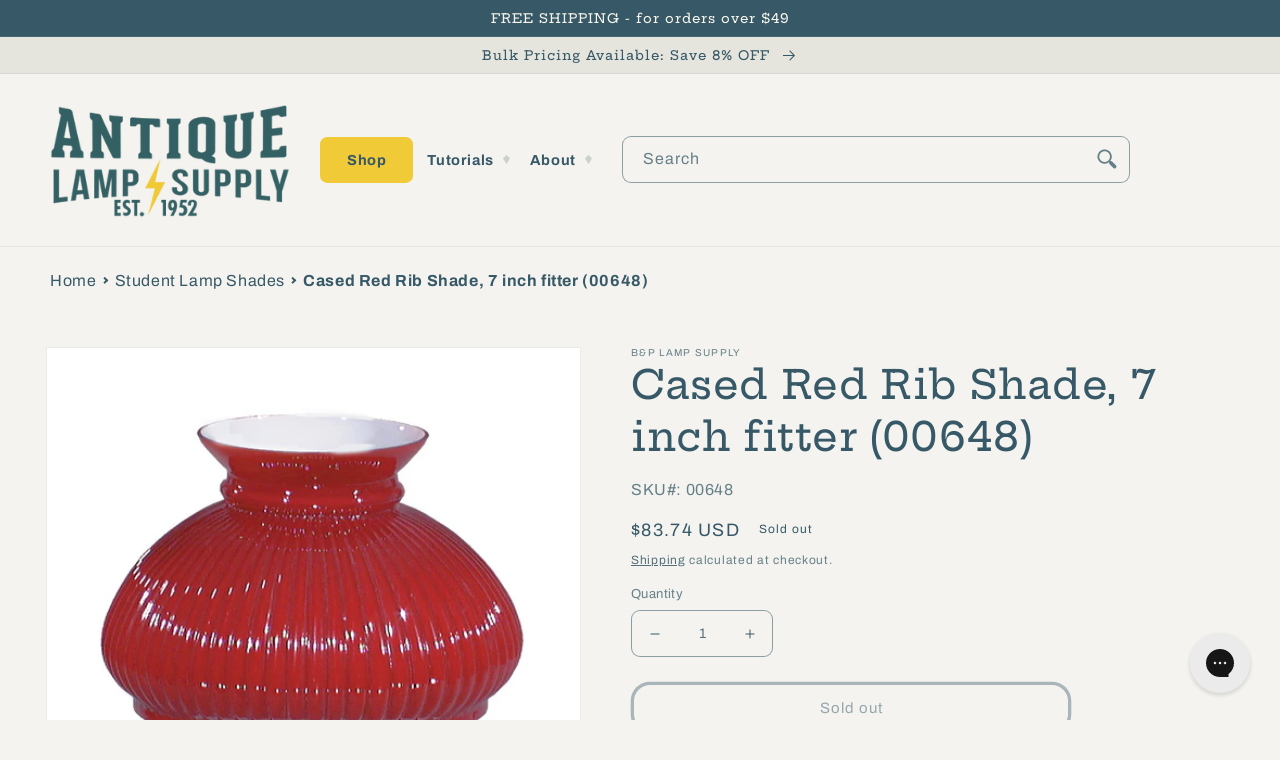

--- FILE ---
content_type: text/html; charset=utf-8
request_url: https://antiquelampsupply.com/collections/student-style/products/7-cased-red-rib-shade
body_size: 50876
content:
<!doctype html>
<html class="no-js" lang="en">
  <head> 
    
    <script src="https://cdn-widgetsrepository.yotpo.com/v1/loader/EpLJhgIkcHfjuxK41vhBOn3rLVXvpjXumVi1p3dZ" async></script> 
    <script type="text/javascript"> var yotpo_app_key = "EpLJhgIkcHfjuxK41vhBOn3rLVXvpjXumVi1p3dZ";
(function e(){var e=document.createElement("script");e.type="text/javascript",e.async=true,e.src="//staticw2.yotpo.com/EpLJhgIkcHfjuxK41vhBOn3rLVXvpjXumVi1p3dZ/widget.js";var t=document.getElementsByTagName("script")[0];t.parentNode.insertBefore(e,t)})();
</script> 
    
    
    <meta charset="utf-8">
    <meta http-equiv="X-UA-Compatible" content="IE=edge">
    <meta name="viewport" content="width=device-width,initial-scale=1">
    <meta name="theme-color" content=""><link rel="canonical" href="https://antiquelampsupply.com/products/7-cased-red-rib-shade" /><link rel="preconnect" href="https://cdn.shopify.com" crossorigin><link rel="icon" type="image/png" href="//antiquelampsupply.com/cdn/shop/files/Favicon_ALS_0e7ab34f-3687-4b83-9e44-5884b73c5643.png?crop=center&height=32&v=1658941100&width=32"><link rel="preconnect" href="https://fonts.shopifycdn.com" crossorigin><title>
      Cased Red Rib Shade, 7 inch fitter (00648) - Antique Lamp Supply - Quality Lamp Parts Since 1952
</title>

    
      <meta name="description" content="Looking for a glass lamp shade? We have the largest selection. Try these 7&quot; Cased Ruby Rib Shade.">
    

    

<meta property="og:site_name" content="Antique Lamp Supply">
<meta property="og:url" content="https://antiquelampsupply.com/products/7-cased-red-rib-shade">
<meta property="og:title" content="Cased Red Rib Shade, 7 inch fitter (00648) - Antique Lamp Supply - Quality Lamp Parts Since 1952">
<meta property="og:type" content="product">
<meta property="og:description" content="Looking for a glass lamp shade? We have the largest selection. Try these 7&quot; Cased Ruby Rib Shade."><meta property="og:image" content="http://antiquelampsupply.com/cdn/shop/products/00648_2f3f06d9-0206-4054-9225-430b1a178723.jpg?v=1663267908">
  <meta property="og:image:secure_url" content="https://antiquelampsupply.com/cdn/shop/products/00648_2f3f06d9-0206-4054-9225-430b1a178723.jpg?v=1663267908">
  <meta property="og:image:width" content="870">
  <meta property="og:image:height" content="720"><meta property="og:price:amount" content="83.74">
  <meta property="og:price:currency" content="USD"><meta name="twitter:site" content="@AntiqueLampSupp"><meta name="twitter:card" content="summary_large_image">
<meta name="twitter:title" content="Cased Red Rib Shade, 7 inch fitter (00648) - Antique Lamp Supply - Quality Lamp Parts Since 1952">
<meta name="twitter:description" content="Looking for a glass lamp shade? We have the largest selection. Try these 7&quot; Cased Ruby Rib Shade.">


    <script src="//antiquelampsupply.com/cdn/shop/t/34/assets/global.js?v=4492059739595020901748431196" defer="defer"></script>
    <script type="text/javascript" src="//antiquelampsupply.com/cdn/shop/t/34/assets/layout.theme.js?v=149248617798245026651748431196" defer="defer"></script>

    <script>window.performance && window.performance.mark && window.performance.mark('shopify.content_for_header.start');</script><meta name="google-site-verification" content="odcGfcaeqgr5POCZK7_scOutV8buXsUJxYbcL30eDdc">
<meta id="shopify-digital-wallet" name="shopify-digital-wallet" content="/59930837049/digital_wallets/dialog">
<meta name="shopify-checkout-api-token" content="e97181959d08a0551e6e89fc061002c5">
<meta id="in-context-paypal-metadata" data-shop-id="59930837049" data-venmo-supported="false" data-environment="production" data-locale="en_US" data-paypal-v4="true" data-currency="USD">
<link rel="alternate" hreflang="x-default" href="https://antiquelampsupply.com/products/7-cased-red-rib-shade">
<link rel="alternate" hreflang="en-CA" href="https://antiquelampsupply.com/en-ca/products/7-cased-red-rib-shade">
<link rel="alternate" hreflang="en-US" href="https://antiquelampsupply.com/products/7-cased-red-rib-shade">
<link rel="alternate" type="application/json+oembed" href="https://antiquelampsupply.com/products/7-cased-red-rib-shade.oembed">
<script async="async" src="/checkouts/internal/preloads.js?locale=en-US"></script>
<link rel="preconnect" href="https://shop.app" crossorigin="anonymous">
<script async="async" src="https://shop.app/checkouts/internal/preloads.js?locale=en-US&shop_id=59930837049" crossorigin="anonymous"></script>
<script id="apple-pay-shop-capabilities" type="application/json">{"shopId":59930837049,"countryCode":"US","currencyCode":"USD","merchantCapabilities":["supports3DS"],"merchantId":"gid:\/\/shopify\/Shop\/59930837049","merchantName":"Antique Lamp Supply","requiredBillingContactFields":["postalAddress","email"],"requiredShippingContactFields":["postalAddress","email"],"shippingType":"shipping","supportedNetworks":["visa","masterCard","amex","discover","elo","jcb"],"total":{"type":"pending","label":"Antique Lamp Supply","amount":"1.00"},"shopifyPaymentsEnabled":true,"supportsSubscriptions":true}</script>
<script id="shopify-features" type="application/json">{"accessToken":"e97181959d08a0551e6e89fc061002c5","betas":["rich-media-storefront-analytics"],"domain":"antiquelampsupply.com","predictiveSearch":true,"shopId":59930837049,"locale":"en"}</script>
<script>var Shopify = Shopify || {};
Shopify.shop = "antique-lamp-supply.myshopify.com";
Shopify.locale = "en";
Shopify.currency = {"active":"USD","rate":"1.0"};
Shopify.country = "US";
Shopify.theme = {"name":"Production - Shugert updates","id":146266325049,"schema_name":"Dawn","schema_version":"6.0.2","theme_store_id":null,"role":"main"};
Shopify.theme.handle = "null";
Shopify.theme.style = {"id":null,"handle":null};
Shopify.cdnHost = "antiquelampsupply.com/cdn";
Shopify.routes = Shopify.routes || {};
Shopify.routes.root = "/";</script>
<script type="module">!function(o){(o.Shopify=o.Shopify||{}).modules=!0}(window);</script>
<script>!function(o){function n(){var o=[];function n(){o.push(Array.prototype.slice.apply(arguments))}return n.q=o,n}var t=o.Shopify=o.Shopify||{};t.loadFeatures=n(),t.autoloadFeatures=n()}(window);</script>
<script>
  window.ShopifyPay = window.ShopifyPay || {};
  window.ShopifyPay.apiHost = "shop.app\/pay";
  window.ShopifyPay.redirectState = null;
</script>
<script id="shop-js-analytics" type="application/json">{"pageType":"product"}</script>
<script defer="defer" async type="module" src="//antiquelampsupply.com/cdn/shopifycloud/shop-js/modules/v2/client.init-shop-cart-sync_C5BV16lS.en.esm.js"></script>
<script defer="defer" async type="module" src="//antiquelampsupply.com/cdn/shopifycloud/shop-js/modules/v2/chunk.common_CygWptCX.esm.js"></script>
<script type="module">
  await import("//antiquelampsupply.com/cdn/shopifycloud/shop-js/modules/v2/client.init-shop-cart-sync_C5BV16lS.en.esm.js");
await import("//antiquelampsupply.com/cdn/shopifycloud/shop-js/modules/v2/chunk.common_CygWptCX.esm.js");

  window.Shopify.SignInWithShop?.initShopCartSync?.({"fedCMEnabled":true,"windoidEnabled":true});

</script>
<script>
  window.Shopify = window.Shopify || {};
  if (!window.Shopify.featureAssets) window.Shopify.featureAssets = {};
  window.Shopify.featureAssets['shop-js'] = {"shop-cart-sync":["modules/v2/client.shop-cart-sync_ZFArdW7E.en.esm.js","modules/v2/chunk.common_CygWptCX.esm.js"],"init-fed-cm":["modules/v2/client.init-fed-cm_CmiC4vf6.en.esm.js","modules/v2/chunk.common_CygWptCX.esm.js"],"shop-button":["modules/v2/client.shop-button_tlx5R9nI.en.esm.js","modules/v2/chunk.common_CygWptCX.esm.js"],"shop-cash-offers":["modules/v2/client.shop-cash-offers_DOA2yAJr.en.esm.js","modules/v2/chunk.common_CygWptCX.esm.js","modules/v2/chunk.modal_D71HUcav.esm.js"],"init-windoid":["modules/v2/client.init-windoid_sURxWdc1.en.esm.js","modules/v2/chunk.common_CygWptCX.esm.js"],"shop-toast-manager":["modules/v2/client.shop-toast-manager_ClPi3nE9.en.esm.js","modules/v2/chunk.common_CygWptCX.esm.js"],"init-shop-email-lookup-coordinator":["modules/v2/client.init-shop-email-lookup-coordinator_B8hsDcYM.en.esm.js","modules/v2/chunk.common_CygWptCX.esm.js"],"init-shop-cart-sync":["modules/v2/client.init-shop-cart-sync_C5BV16lS.en.esm.js","modules/v2/chunk.common_CygWptCX.esm.js"],"avatar":["modules/v2/client.avatar_BTnouDA3.en.esm.js"],"pay-button":["modules/v2/client.pay-button_FdsNuTd3.en.esm.js","modules/v2/chunk.common_CygWptCX.esm.js"],"init-customer-accounts":["modules/v2/client.init-customer-accounts_DxDtT_ad.en.esm.js","modules/v2/client.shop-login-button_C5VAVYt1.en.esm.js","modules/v2/chunk.common_CygWptCX.esm.js","modules/v2/chunk.modal_D71HUcav.esm.js"],"init-shop-for-new-customer-accounts":["modules/v2/client.init-shop-for-new-customer-accounts_ChsxoAhi.en.esm.js","modules/v2/client.shop-login-button_C5VAVYt1.en.esm.js","modules/v2/chunk.common_CygWptCX.esm.js","modules/v2/chunk.modal_D71HUcav.esm.js"],"shop-login-button":["modules/v2/client.shop-login-button_C5VAVYt1.en.esm.js","modules/v2/chunk.common_CygWptCX.esm.js","modules/v2/chunk.modal_D71HUcav.esm.js"],"init-customer-accounts-sign-up":["modules/v2/client.init-customer-accounts-sign-up_CPSyQ0Tj.en.esm.js","modules/v2/client.shop-login-button_C5VAVYt1.en.esm.js","modules/v2/chunk.common_CygWptCX.esm.js","modules/v2/chunk.modal_D71HUcav.esm.js"],"shop-follow-button":["modules/v2/client.shop-follow-button_Cva4Ekp9.en.esm.js","modules/v2/chunk.common_CygWptCX.esm.js","modules/v2/chunk.modal_D71HUcav.esm.js"],"checkout-modal":["modules/v2/client.checkout-modal_BPM8l0SH.en.esm.js","modules/v2/chunk.common_CygWptCX.esm.js","modules/v2/chunk.modal_D71HUcav.esm.js"],"lead-capture":["modules/v2/client.lead-capture_Bi8yE_yS.en.esm.js","modules/v2/chunk.common_CygWptCX.esm.js","modules/v2/chunk.modal_D71HUcav.esm.js"],"shop-login":["modules/v2/client.shop-login_D6lNrXab.en.esm.js","modules/v2/chunk.common_CygWptCX.esm.js","modules/v2/chunk.modal_D71HUcav.esm.js"],"payment-terms":["modules/v2/client.payment-terms_CZxnsJam.en.esm.js","modules/v2/chunk.common_CygWptCX.esm.js","modules/v2/chunk.modal_D71HUcav.esm.js"]};
</script>
<script>(function() {
  var isLoaded = false;
  function asyncLoad() {
    if (isLoaded) return;
    isLoaded = true;
    var urls = ["https:\/\/config.gorgias.chat\/bundle-loader\/01GYCCM6MTF62GNBV646AJV5KK?source=shopify1click\u0026shop=antique-lamp-supply.myshopify.com","https:\/\/d18eg7dreypte5.cloudfront.net\/browse-abandonment\/smsbump_timer.js?shop=antique-lamp-supply.myshopify.com","\/\/cdn.shopify.com\/proxy\/a61fc3e429ff3450ec08b77471d5fca22454aa9f2571d0956731533edf44d303\/forms-akamai.smsbump.com\/776521\/form_292831.js?ver=1715785584\u0026shop=antique-lamp-supply.myshopify.com\u0026sp-cache-control=cHVibGljLCBtYXgtYWdlPTkwMA","https:\/\/cdn.9gtb.com\/loader.js?g_cvt_id=d5b5b2ca-76fe-4297-bfa7-dffe5690ee14\u0026shop=antique-lamp-supply.myshopify.com"];
    for (var i = 0; i < urls.length; i++) {
      var s = document.createElement('script');
      s.type = 'text/javascript';
      s.async = true;
      s.src = urls[i];
      var x = document.getElementsByTagName('script')[0];
      x.parentNode.insertBefore(s, x);
    }
  };
  if(window.attachEvent) {
    window.attachEvent('onload', asyncLoad);
  } else {
    window.addEventListener('load', asyncLoad, false);
  }
})();</script>
<script id="__st">var __st={"a":59930837049,"offset":-21600,"reqid":"c636027e-a23d-4a7b-8aea-2f5a4ca7f078-1768713008","pageurl":"antiquelampsupply.com\/collections\/student-style\/products\/7-cased-red-rib-shade","u":"ea8b6160bf80","p":"product","rtyp":"product","rid":6876980740153};</script>
<script>window.ShopifyPaypalV4VisibilityTracking = true;</script>
<script id="captcha-bootstrap">!function(){'use strict';const t='contact',e='account',n='new_comment',o=[[t,t],['blogs',n],['comments',n],[t,'customer']],c=[[e,'customer_login'],[e,'guest_login'],[e,'recover_customer_password'],[e,'create_customer']],r=t=>t.map((([t,e])=>`form[action*='/${t}']:not([data-nocaptcha='true']) input[name='form_type'][value='${e}']`)).join(','),a=t=>()=>t?[...document.querySelectorAll(t)].map((t=>t.form)):[];function s(){const t=[...o],e=r(t);return a(e)}const i='password',u='form_key',d=['recaptcha-v3-token','g-recaptcha-response','h-captcha-response',i],f=()=>{try{return window.sessionStorage}catch{return}},m='__shopify_v',_=t=>t.elements[u];function p(t,e,n=!1){try{const o=window.sessionStorage,c=JSON.parse(o.getItem(e)),{data:r}=function(t){const{data:e,action:n}=t;return t[m]||n?{data:e,action:n}:{data:t,action:n}}(c);for(const[e,n]of Object.entries(r))t.elements[e]&&(t.elements[e].value=n);n&&o.removeItem(e)}catch(o){console.error('form repopulation failed',{error:o})}}const l='form_type',E='cptcha';function T(t){t.dataset[E]=!0}const w=window,h=w.document,L='Shopify',v='ce_forms',y='captcha';let A=!1;((t,e)=>{const n=(g='f06e6c50-85a8-45c8-87d0-21a2b65856fe',I='https://cdn.shopify.com/shopifycloud/storefront-forms-hcaptcha/ce_storefront_forms_captcha_hcaptcha.v1.5.2.iife.js',D={infoText:'Protected by hCaptcha',privacyText:'Privacy',termsText:'Terms'},(t,e,n)=>{const o=w[L][v],c=o.bindForm;if(c)return c(t,g,e,D).then(n);var r;o.q.push([[t,g,e,D],n]),r=I,A||(h.body.append(Object.assign(h.createElement('script'),{id:'captcha-provider',async:!0,src:r})),A=!0)});var g,I,D;w[L]=w[L]||{},w[L][v]=w[L][v]||{},w[L][v].q=[],w[L][y]=w[L][y]||{},w[L][y].protect=function(t,e){n(t,void 0,e),T(t)},Object.freeze(w[L][y]),function(t,e,n,w,h,L){const[v,y,A,g]=function(t,e,n){const i=e?o:[],u=t?c:[],d=[...i,...u],f=r(d),m=r(i),_=r(d.filter((([t,e])=>n.includes(e))));return[a(f),a(m),a(_),s()]}(w,h,L),I=t=>{const e=t.target;return e instanceof HTMLFormElement?e:e&&e.form},D=t=>v().includes(t);t.addEventListener('submit',(t=>{const e=I(t);if(!e)return;const n=D(e)&&!e.dataset.hcaptchaBound&&!e.dataset.recaptchaBound,o=_(e),c=g().includes(e)&&(!o||!o.value);(n||c)&&t.preventDefault(),c&&!n&&(function(t){try{if(!f())return;!function(t){const e=f();if(!e)return;const n=_(t);if(!n)return;const o=n.value;o&&e.removeItem(o)}(t);const e=Array.from(Array(32),(()=>Math.random().toString(36)[2])).join('');!function(t,e){_(t)||t.append(Object.assign(document.createElement('input'),{type:'hidden',name:u})),t.elements[u].value=e}(t,e),function(t,e){const n=f();if(!n)return;const o=[...t.querySelectorAll(`input[type='${i}']`)].map((({name:t})=>t)),c=[...d,...o],r={};for(const[a,s]of new FormData(t).entries())c.includes(a)||(r[a]=s);n.setItem(e,JSON.stringify({[m]:1,action:t.action,data:r}))}(t,e)}catch(e){console.error('failed to persist form',e)}}(e),e.submit())}));const S=(t,e)=>{t&&!t.dataset[E]&&(n(t,e.some((e=>e===t))),T(t))};for(const o of['focusin','change'])t.addEventListener(o,(t=>{const e=I(t);D(e)&&S(e,y())}));const B=e.get('form_key'),M=e.get(l),P=B&&M;t.addEventListener('DOMContentLoaded',(()=>{const t=y();if(P)for(const e of t)e.elements[l].value===M&&p(e,B);[...new Set([...A(),...v().filter((t=>'true'===t.dataset.shopifyCaptcha))])].forEach((e=>S(e,t)))}))}(h,new URLSearchParams(w.location.search),n,t,e,['guest_login'])})(!0,!0)}();</script>
<script integrity="sha256-4kQ18oKyAcykRKYeNunJcIwy7WH5gtpwJnB7kiuLZ1E=" data-source-attribution="shopify.loadfeatures" defer="defer" src="//antiquelampsupply.com/cdn/shopifycloud/storefront/assets/storefront/load_feature-a0a9edcb.js" crossorigin="anonymous"></script>
<script crossorigin="anonymous" defer="defer" src="//antiquelampsupply.com/cdn/shopifycloud/storefront/assets/shopify_pay/storefront-65b4c6d7.js?v=20250812"></script>
<script data-source-attribution="shopify.dynamic_checkout.dynamic.init">var Shopify=Shopify||{};Shopify.PaymentButton=Shopify.PaymentButton||{isStorefrontPortableWallets:!0,init:function(){window.Shopify.PaymentButton.init=function(){};var t=document.createElement("script");t.src="https://antiquelampsupply.com/cdn/shopifycloud/portable-wallets/latest/portable-wallets.en.js",t.type="module",document.head.appendChild(t)}};
</script>
<script data-source-attribution="shopify.dynamic_checkout.buyer_consent">
  function portableWalletsHideBuyerConsent(e){var t=document.getElementById("shopify-buyer-consent"),n=document.getElementById("shopify-subscription-policy-button");t&&n&&(t.classList.add("hidden"),t.setAttribute("aria-hidden","true"),n.removeEventListener("click",e))}function portableWalletsShowBuyerConsent(e){var t=document.getElementById("shopify-buyer-consent"),n=document.getElementById("shopify-subscription-policy-button");t&&n&&(t.classList.remove("hidden"),t.removeAttribute("aria-hidden"),n.addEventListener("click",e))}window.Shopify?.PaymentButton&&(window.Shopify.PaymentButton.hideBuyerConsent=portableWalletsHideBuyerConsent,window.Shopify.PaymentButton.showBuyerConsent=portableWalletsShowBuyerConsent);
</script>
<script>
  function portableWalletsCleanup(e){e&&e.src&&console.error("Failed to load portable wallets script "+e.src);var t=document.querySelectorAll("shopify-accelerated-checkout .shopify-payment-button__skeleton, shopify-accelerated-checkout-cart .wallet-cart-button__skeleton"),e=document.getElementById("shopify-buyer-consent");for(let e=0;e<t.length;e++)t[e].remove();e&&e.remove()}function portableWalletsNotLoadedAsModule(e){e instanceof ErrorEvent&&"string"==typeof e.message&&e.message.includes("import.meta")&&"string"==typeof e.filename&&e.filename.includes("portable-wallets")&&(window.removeEventListener("error",portableWalletsNotLoadedAsModule),window.Shopify.PaymentButton.failedToLoad=e,"loading"===document.readyState?document.addEventListener("DOMContentLoaded",window.Shopify.PaymentButton.init):window.Shopify.PaymentButton.init())}window.addEventListener("error",portableWalletsNotLoadedAsModule);
</script>

<script type="module" src="https://antiquelampsupply.com/cdn/shopifycloud/portable-wallets/latest/portable-wallets.en.js" onError="portableWalletsCleanup(this)" crossorigin="anonymous"></script>
<script nomodule>
  document.addEventListener("DOMContentLoaded", portableWalletsCleanup);
</script>

<link id="shopify-accelerated-checkout-styles" rel="stylesheet" media="screen" href="https://antiquelampsupply.com/cdn/shopifycloud/portable-wallets/latest/accelerated-checkout-backwards-compat.css" crossorigin="anonymous">
<style id="shopify-accelerated-checkout-cart">
        #shopify-buyer-consent {
  margin-top: 1em;
  display: inline-block;
  width: 100%;
}

#shopify-buyer-consent.hidden {
  display: none;
}

#shopify-subscription-policy-button {
  background: none;
  border: none;
  padding: 0;
  text-decoration: underline;
  font-size: inherit;
  cursor: pointer;
}

#shopify-subscription-policy-button::before {
  box-shadow: none;
}

      </style>
<script id="sections-script" data-sections="product-recommendations,header,footer" defer="defer" src="//antiquelampsupply.com/cdn/shop/t/34/compiled_assets/scripts.js?6407"></script>
<script>window.performance && window.performance.mark && window.performance.mark('shopify.content_for_header.end');</script>


    <style data-shopify>
      @font-face {
  font-family: Archivo;
  font-weight: 400;
  font-style: normal;
  font-display: swap;
  src: url("//antiquelampsupply.com/cdn/fonts/archivo/archivo_n4.dc8d917cc69af0a65ae04d01fd8eeab28a3573c9.woff2") format("woff2"),
       url("//antiquelampsupply.com/cdn/fonts/archivo/archivo_n4.bd6b9c34fdb81d7646836be8065ce3c80a2cc984.woff") format("woff");
}

      @font-face {
  font-family: Archivo;
  font-weight: 700;
  font-style: normal;
  font-display: swap;
  src: url("//antiquelampsupply.com/cdn/fonts/archivo/archivo_n7.651b020b3543640c100112be6f1c1b8e816c7f13.woff2") format("woff2"),
       url("//antiquelampsupply.com/cdn/fonts/archivo/archivo_n7.7e9106d320e6594976a7dcb57957f3e712e83c96.woff") format("woff");
}

      @font-face {
  font-family: Archivo;
  font-weight: 400;
  font-style: italic;
  font-display: swap;
  src: url("//antiquelampsupply.com/cdn/fonts/archivo/archivo_i4.37d8c4e02dc4f8e8b559f47082eb24a5c48c2908.woff2") format("woff2"),
       url("//antiquelampsupply.com/cdn/fonts/archivo/archivo_i4.839d35d75c605237591e73815270f86ab696602c.woff") format("woff");
}

      @font-face {
  font-family: Archivo;
  font-weight: 700;
  font-style: italic;
  font-display: swap;
  src: url("//antiquelampsupply.com/cdn/fonts/archivo/archivo_i7.3dc798c6f261b8341dd97dd5c78d97d457c63517.woff2") format("woff2"),
       url("//antiquelampsupply.com/cdn/fonts/archivo/archivo_i7.3b65e9d326e7379bd5f15bcb927c5d533d950ff6.woff") format("woff");
}

      @font-face {
  font-family: "Hepta Slab";
  font-weight: 500;
  font-style: normal;
  font-display: swap;
  src: url("//antiquelampsupply.com/cdn/fonts/hepta_slab/heptaslab_n5.99a308bdcf4d6b10b4acac3a22905e19560c3fbe.woff2") format("woff2"),
       url("//antiquelampsupply.com/cdn/fonts/hepta_slab/heptaslab_n5.9977b6547addc02ad4c952bbff00ce3c0e096f28.woff") format("woff");
}


      :root {
        --font-body-family: Archivo, sans-serif;
        --font-body-style: normal;
        --font-body-weight: 400;
        --font-body-weight-bold: 700;

        --font-heading-family: "Hepta Slab", serif;
        --font-heading-style: normal;
        --font-heading-weight: 500;

        --font-body-scale: 1.0;
        --font-heading-scale: 1.0;

        --color-base-text: 55, 89, 103;
        --color-shadow: 55, 89, 103;
        --color-base-background-1: 244, 243, 239;
        --color-base-background-2: 229, 228, 221;
        --color-base-solid-button-labels: 246, 244, 235;
        --color-base-outline-button-labels: 55, 89, 103;
        --color-base-accent-1: 55, 89, 103;
        --color-base-accent-2: 55, 89, 103;
        --payment-terms-background-color: #f4f3ef;

        --gradient-base-background-1: #f4f3ef;
        --gradient-base-background-2: #e5e4dd;
        --gradient-base-accent-1: #375967;
        --gradient-base-accent-2: #375967;

        --media-padding: px;
        --media-border-opacity: 0.05;
        --media-border-width: 1px;
        --media-radius: 0px;
        --media-shadow-opacity: 0.0;
        --media-shadow-horizontal-offset: 0px;
        --media-shadow-vertical-offset: 4px;
        --media-shadow-blur-radius: 5px;
        --media-shadow-visible: 0;

        --page-width: 140rem;
        --page-width-margin: 0rem;

        --card-image-padding: 0.4rem;
        --card-corner-radius: 0.0rem;
        --card-text-alignment: left;
        --card-border-width: 0.0rem;
        --card-border-opacity: 0.0;
        --card-shadow-opacity: 0.0;
        --card-shadow-visible: 0;
        --card-shadow-horizontal-offset: -4.0rem;
        --card-shadow-vertical-offset: -4.0rem;
        --card-shadow-blur-radius: 0.0rem;

        --badge-corner-radius: 4.0rem;

        --popup-border-width: 1px;
        --popup-border-opacity: 0.1;
        --popup-corner-radius: 0px;
        --popup-shadow-opacity: 0.0;
        --popup-shadow-horizontal-offset: 0px;
        --popup-shadow-vertical-offset: 4px;
        --popup-shadow-blur-radius: 5px;

        --drawer-border-width: 1px;
        --drawer-border-opacity: 0.1;
        --drawer-shadow-opacity: 0.0;
        --drawer-shadow-horizontal-offset: 0px;
        --drawer-shadow-vertical-offset: 4px;
        --drawer-shadow-blur-radius: 5px;

        --spacing-sections-desktop: 0px;
        --spacing-sections-mobile: 0px;

        --grid-desktop-vertical-spacing: 8px;
        --grid-desktop-horizontal-spacing: 8px;
        --grid-mobile-vertical-spacing: 4px;
        --grid-mobile-horizontal-spacing: 4px;

        --text-boxes-border-opacity: 0.1;
        --text-boxes-border-width: 0px;
        --text-boxes-radius: 0px;
        --text-boxes-shadow-opacity: 0.0;
        --text-boxes-shadow-visible: 0;
        --text-boxes-shadow-horizontal-offset: 0px;
        --text-boxes-shadow-vertical-offset: 4px;
        --text-boxes-shadow-blur-radius: 5px;

        --buttons-radius: 16px;
        --buttons-radius-outset: 19px;
        --buttons-border-width: 3px;
        --buttons-border-opacity: 0.8;
        --buttons-shadow-opacity: 0.3;
        --buttons-shadow-visible: 1;
        --buttons-shadow-horizontal-offset: 0px;
        --buttons-shadow-vertical-offset: 4px;
        --buttons-shadow-blur-radius: 0px;
        --buttons-border-offset: 0.3px;

        --inputs-radius: 8px;
        --inputs-border-width: 1px;
        --inputs-border-opacity: 0.55;
        --inputs-shadow-opacity: 0.0;
        --inputs-shadow-horizontal-offset: 0px;
        --inputs-margin-offset: 0px;
        --inputs-shadow-vertical-offset: 4px;
        --inputs-shadow-blur-radius: 5px;
        --inputs-radius-outset: 9px;

        --variant-pills-radius: 20px;
        --variant-pills-border-width: 2px;
        --variant-pills-border-opacity: 0.55;
        --variant-pills-shadow-opacity: 0.45;
        --variant-pills-shadow-horizontal-offset: 0px;
        --variant-pills-shadow-vertical-offset: 4px;
        --variant-pills-shadow-blur-radius: 5px;
      }

      *,
      *::before,
      *::after {
        box-sizing: inherit;
      }

      html {
        box-sizing: border-box;
        font-size: calc(var(--font-body-scale) * 62.5%);
        height: 100%;
      }

      body {
        display: grid;
        grid-template-rows: auto auto 1fr auto;
        grid-template-columns: 100%;
        min-height: 100%;
        margin: 0;
        font-size: 1.5rem;
        letter-spacing: 0.06rem;
        line-height: calc(1 + 0.8 / var(--font-body-scale));
        font-family: var(--font-body-family);
        font-style: var(--font-body-style);
        font-weight: var(--font-body-weight);
      }

      @media screen and (min-width: 750px) {
        body {
          font-size: 1.6rem;
        }
      }
    </style>

    <link href="//antiquelampsupply.com/cdn/shop/t/34/assets/base.css?v=159802760173431449461748431196" rel="stylesheet" type="text/css" media="all" />
    <link href="//antiquelampsupply.com/cdn/shop/t/34/assets/layout.theme.css?v=58662893690796503621748431196" rel="stylesheet" type="text/css" media="all" />
<link rel="preload" as="font" href="//antiquelampsupply.com/cdn/fonts/archivo/archivo_n4.dc8d917cc69af0a65ae04d01fd8eeab28a3573c9.woff2" type="font/woff2" crossorigin><link rel="preload" as="font" href="//antiquelampsupply.com/cdn/fonts/hepta_slab/heptaslab_n5.99a308bdcf4d6b10b4acac3a22905e19560c3fbe.woff2" type="font/woff2" crossorigin><link rel="stylesheet" href="//antiquelampsupply.com/cdn/shop/t/34/assets/component-predictive-search.css?v=164614607270650825661748431196" media="print" onload="this.media='all'"><script>document.documentElement.className = document.documentElement.className.replace('no-js', 'js');
    if (Shopify.designMode) {
      document.documentElement.classList.add('shopify-design-mode');
    }
    </script>
    <script async type="text/javascript">
  (function e(){var e=document.createElement("script");e.type="text/javascript",e.async=true,e.src="//staticw2.yotpo.com/EpLJhgIkcHfjuxK41vhBOn3rLVXvpjXumVi1p3dZ/widget.js";var t=document.getElementsByTagName("script")[0];t.parentNode.insertBefore(e,t)})();
</script>
    
    <meta name="google-site-verification" content="ebVlkQTI7a7Dx9pTdcKNtAkvfekJeUGALyzl9-wH-0M" />
    <meta name="google-site-verification" content="x1lkx4D_PzGZhtJ4Xnf9j_FzFyIF-3Vstz2kTaYJDXI" />
    
<script async src="https://www.googletagmanager.com/gtag/js?id=AW-1071090068"></script>
<script>
  window.dataLayer = window.dataLayer || [];
  function gtag(){dataLayer.push(arguments);}
  gtag('js', new Date());

  gtag('config', 'AW-1071090068');
</script>
<script>(function(w,d,t,r,u){var f,n,i;w[u]=w[u]||[],f=function(){var o={ti:"211015027"};o.q=w[u],w[u]=new UET(o),w[u].push("pageLoad")},n=d.createElement(t),n.src=r,n.async=1,n.onload=n.onreadystatechange=function(){var s=this.readyState;s&&s!=="loaded"&&s!=="complete"||(f(),n.onload=n.onreadystatechange=null)},i=d.getElementsByTagName(t)[0],i.parentNode.insertBefore(n,i)})(window,document,"script","//bat.bing.com/bat.js","uetq");</script>

  <!-- BEGIN app block: shopify://apps/yotpo-product-reviews/blocks/settings/eb7dfd7d-db44-4334-bc49-c893b51b36cf -->


<script type="text/javascript">
  (function e(){var e=document.createElement("script");
  e.type="text/javascript",e.async=true,
  e.src="//staticw2.yotpo.com/EpLJhgIkcHfjuxK41vhBOn3rLVXvpjXumVi1p3dZ/widget.js?lang=en";
  var t=document.getElementsByTagName("script")[0];
  t.parentNode.insertBefore(e,t)})();
</script>



  
<!-- END app block --><!-- BEGIN app block: shopify://apps/gorgias-live-chat-helpdesk/blocks/gorgias/a66db725-7b96-4e3f-916e-6c8e6f87aaaa -->
<script defer data-gorgias-loader-chat src="https://config.gorgias.chat/bundle-loader/shopify/antique-lamp-supply.myshopify.com"></script>


<script defer data-gorgias-loader-convert  src="https://cdn.9gtb.com/loader.js"></script>


<script defer data-gorgias-loader-mailto-replace  src="https://config.gorgias.help/api/contact-forms/replace-mailto-script.js?shopName=antique-lamp-supply"></script>


<!-- END app block --><link href="https://monorail-edge.shopifysvc.com" rel="dns-prefetch">
<script>(function(){if ("sendBeacon" in navigator && "performance" in window) {try {var session_token_from_headers = performance.getEntriesByType('navigation')[0].serverTiming.find(x => x.name == '_s').description;} catch {var session_token_from_headers = undefined;}var session_cookie_matches = document.cookie.match(/_shopify_s=([^;]*)/);var session_token_from_cookie = session_cookie_matches && session_cookie_matches.length === 2 ? session_cookie_matches[1] : "";var session_token = session_token_from_headers || session_token_from_cookie || "";function handle_abandonment_event(e) {var entries = performance.getEntries().filter(function(entry) {return /monorail-edge.shopifysvc.com/.test(entry.name);});if (!window.abandonment_tracked && entries.length === 0) {window.abandonment_tracked = true;var currentMs = Date.now();var navigation_start = performance.timing.navigationStart;var payload = {shop_id: 59930837049,url: window.location.href,navigation_start,duration: currentMs - navigation_start,session_token,page_type: "product"};window.navigator.sendBeacon("https://monorail-edge.shopifysvc.com/v1/produce", JSON.stringify({schema_id: "online_store_buyer_site_abandonment/1.1",payload: payload,metadata: {event_created_at_ms: currentMs,event_sent_at_ms: currentMs}}));}}window.addEventListener('pagehide', handle_abandonment_event);}}());</script>
<script id="web-pixels-manager-setup">(function e(e,d,r,n,o){if(void 0===o&&(o={}),!Boolean(null===(a=null===(i=window.Shopify)||void 0===i?void 0:i.analytics)||void 0===a?void 0:a.replayQueue)){var i,a;window.Shopify=window.Shopify||{};var t=window.Shopify;t.analytics=t.analytics||{};var s=t.analytics;s.replayQueue=[],s.publish=function(e,d,r){return s.replayQueue.push([e,d,r]),!0};try{self.performance.mark("wpm:start")}catch(e){}var l=function(){var e={modern:/Edge?\/(1{2}[4-9]|1[2-9]\d|[2-9]\d{2}|\d{4,})\.\d+(\.\d+|)|Firefox\/(1{2}[4-9]|1[2-9]\d|[2-9]\d{2}|\d{4,})\.\d+(\.\d+|)|Chrom(ium|e)\/(9{2}|\d{3,})\.\d+(\.\d+|)|(Maci|X1{2}).+ Version\/(15\.\d+|(1[6-9]|[2-9]\d|\d{3,})\.\d+)([,.]\d+|)( \(\w+\)|)( Mobile\/\w+|) Safari\/|Chrome.+OPR\/(9{2}|\d{3,})\.\d+\.\d+|(CPU[ +]OS|iPhone[ +]OS|CPU[ +]iPhone|CPU IPhone OS|CPU iPad OS)[ +]+(15[._]\d+|(1[6-9]|[2-9]\d|\d{3,})[._]\d+)([._]\d+|)|Android:?[ /-](13[3-9]|1[4-9]\d|[2-9]\d{2}|\d{4,})(\.\d+|)(\.\d+|)|Android.+Firefox\/(13[5-9]|1[4-9]\d|[2-9]\d{2}|\d{4,})\.\d+(\.\d+|)|Android.+Chrom(ium|e)\/(13[3-9]|1[4-9]\d|[2-9]\d{2}|\d{4,})\.\d+(\.\d+|)|SamsungBrowser\/([2-9]\d|\d{3,})\.\d+/,legacy:/Edge?\/(1[6-9]|[2-9]\d|\d{3,})\.\d+(\.\d+|)|Firefox\/(5[4-9]|[6-9]\d|\d{3,})\.\d+(\.\d+|)|Chrom(ium|e)\/(5[1-9]|[6-9]\d|\d{3,})\.\d+(\.\d+|)([\d.]+$|.*Safari\/(?![\d.]+ Edge\/[\d.]+$))|(Maci|X1{2}).+ Version\/(10\.\d+|(1[1-9]|[2-9]\d|\d{3,})\.\d+)([,.]\d+|)( \(\w+\)|)( Mobile\/\w+|) Safari\/|Chrome.+OPR\/(3[89]|[4-9]\d|\d{3,})\.\d+\.\d+|(CPU[ +]OS|iPhone[ +]OS|CPU[ +]iPhone|CPU IPhone OS|CPU iPad OS)[ +]+(10[._]\d+|(1[1-9]|[2-9]\d|\d{3,})[._]\d+)([._]\d+|)|Android:?[ /-](13[3-9]|1[4-9]\d|[2-9]\d{2}|\d{4,})(\.\d+|)(\.\d+|)|Mobile Safari.+OPR\/([89]\d|\d{3,})\.\d+\.\d+|Android.+Firefox\/(13[5-9]|1[4-9]\d|[2-9]\d{2}|\d{4,})\.\d+(\.\d+|)|Android.+Chrom(ium|e)\/(13[3-9]|1[4-9]\d|[2-9]\d{2}|\d{4,})\.\d+(\.\d+|)|Android.+(UC? ?Browser|UCWEB|U3)[ /]?(15\.([5-9]|\d{2,})|(1[6-9]|[2-9]\d|\d{3,})\.\d+)\.\d+|SamsungBrowser\/(5\.\d+|([6-9]|\d{2,})\.\d+)|Android.+MQ{2}Browser\/(14(\.(9|\d{2,})|)|(1[5-9]|[2-9]\d|\d{3,})(\.\d+|))(\.\d+|)|K[Aa][Ii]OS\/(3\.\d+|([4-9]|\d{2,})\.\d+)(\.\d+|)/},d=e.modern,r=e.legacy,n=navigator.userAgent;return n.match(d)?"modern":n.match(r)?"legacy":"unknown"}(),u="modern"===l?"modern":"legacy",c=(null!=n?n:{modern:"",legacy:""})[u],f=function(e){return[e.baseUrl,"/wpm","/b",e.hashVersion,"modern"===e.buildTarget?"m":"l",".js"].join("")}({baseUrl:d,hashVersion:r,buildTarget:u}),m=function(e){var d=e.version,r=e.bundleTarget,n=e.surface,o=e.pageUrl,i=e.monorailEndpoint;return{emit:function(e){var a=e.status,t=e.errorMsg,s=(new Date).getTime(),l=JSON.stringify({metadata:{event_sent_at_ms:s},events:[{schema_id:"web_pixels_manager_load/3.1",payload:{version:d,bundle_target:r,page_url:o,status:a,surface:n,error_msg:t},metadata:{event_created_at_ms:s}}]});if(!i)return console&&console.warn&&console.warn("[Web Pixels Manager] No Monorail endpoint provided, skipping logging."),!1;try{return self.navigator.sendBeacon.bind(self.navigator)(i,l)}catch(e){}var u=new XMLHttpRequest;try{return u.open("POST",i,!0),u.setRequestHeader("Content-Type","text/plain"),u.send(l),!0}catch(e){return console&&console.warn&&console.warn("[Web Pixels Manager] Got an unhandled error while logging to Monorail."),!1}}}}({version:r,bundleTarget:l,surface:e.surface,pageUrl:self.location.href,monorailEndpoint:e.monorailEndpoint});try{o.browserTarget=l,function(e){var d=e.src,r=e.async,n=void 0===r||r,o=e.onload,i=e.onerror,a=e.sri,t=e.scriptDataAttributes,s=void 0===t?{}:t,l=document.createElement("script"),u=document.querySelector("head"),c=document.querySelector("body");if(l.async=n,l.src=d,a&&(l.integrity=a,l.crossOrigin="anonymous"),s)for(var f in s)if(Object.prototype.hasOwnProperty.call(s,f))try{l.dataset[f]=s[f]}catch(e){}if(o&&l.addEventListener("load",o),i&&l.addEventListener("error",i),u)u.appendChild(l);else{if(!c)throw new Error("Did not find a head or body element to append the script");c.appendChild(l)}}({src:f,async:!0,onload:function(){if(!function(){var e,d;return Boolean(null===(d=null===(e=window.Shopify)||void 0===e?void 0:e.analytics)||void 0===d?void 0:d.initialized)}()){var d=window.webPixelsManager.init(e)||void 0;if(d){var r=window.Shopify.analytics;r.replayQueue.forEach((function(e){var r=e[0],n=e[1],o=e[2];d.publishCustomEvent(r,n,o)})),r.replayQueue=[],r.publish=d.publishCustomEvent,r.visitor=d.visitor,r.initialized=!0}}},onerror:function(){return m.emit({status:"failed",errorMsg:"".concat(f," has failed to load")})},sri:function(e){var d=/^sha384-[A-Za-z0-9+/=]+$/;return"string"==typeof e&&d.test(e)}(c)?c:"",scriptDataAttributes:o}),m.emit({status:"loading"})}catch(e){m.emit({status:"failed",errorMsg:(null==e?void 0:e.message)||"Unknown error"})}}})({shopId: 59930837049,storefrontBaseUrl: "https://antiquelampsupply.com",extensionsBaseUrl: "https://extensions.shopifycdn.com/cdn/shopifycloud/web-pixels-manager",monorailEndpoint: "https://monorail-edge.shopifysvc.com/unstable/produce_batch",surface: "storefront-renderer",enabledBetaFlags: ["2dca8a86"],webPixelsConfigList: [{"id":"811794489","configuration":"{\"yotpoStoreId\":\"EpLJhgIkcHfjuxK41vhBOn3rLVXvpjXumVi1p3dZ\"}","eventPayloadVersion":"v1","runtimeContext":"STRICT","scriptVersion":"8bb37a256888599d9a3d57f0551d3859","type":"APP","apiClientId":70132,"privacyPurposes":["ANALYTICS","MARKETING","SALE_OF_DATA"],"dataSharingAdjustments":{"protectedCustomerApprovalScopes":["read_customer_address","read_customer_email","read_customer_name","read_customer_personal_data","read_customer_phone"]}},{"id":"458620985","configuration":"{\"config\":\"{\\\"pixel_id\\\":\\\"G-MZ79F65MFY\\\",\\\"target_country\\\":\\\"US\\\",\\\"gtag_events\\\":[{\\\"type\\\":\\\"search\\\",\\\"action_label\\\":[\\\"G-MZ79F65MFY\\\",\\\"AW-1071090068\\\/ATsOCLqHuuQDEJST3v4D\\\"]},{\\\"type\\\":\\\"begin_checkout\\\",\\\"action_label\\\":[\\\"G-MZ79F65MFY\\\",\\\"AW-1071090068\\\/Lqi8CLeHuuQDEJST3v4D\\\"]},{\\\"type\\\":\\\"view_item\\\",\\\"action_label\\\":[\\\"G-MZ79F65MFY\\\",\\\"AW-1071090068\\\/6m--CLGHuuQDEJST3v4D\\\",\\\"MC-TXJ2QE461D\\\"]},{\\\"type\\\":\\\"purchase\\\",\\\"action_label\\\":[\\\"G-MZ79F65MFY\\\",\\\"AW-1071090068\\\/pczvCK6HuuQDEJST3v4D\\\",\\\"MC-TXJ2QE461D\\\"]},{\\\"type\\\":\\\"page_view\\\",\\\"action_label\\\":[\\\"G-MZ79F65MFY\\\",\\\"AW-1071090068\\\/R7a0CKuHuuQDEJST3v4D\\\",\\\"MC-TXJ2QE461D\\\"]},{\\\"type\\\":\\\"add_payment_info\\\",\\\"action_label\\\":[\\\"G-MZ79F65MFY\\\",\\\"AW-1071090068\\\/9I9UCL2HuuQDEJST3v4D\\\"]},{\\\"type\\\":\\\"add_to_cart\\\",\\\"action_label\\\":[\\\"G-MZ79F65MFY\\\",\\\"AW-1071090068\\\/DlbaCLSHuuQDEJST3v4D\\\"]}],\\\"enable_monitoring_mode\\\":false}\"}","eventPayloadVersion":"v1","runtimeContext":"OPEN","scriptVersion":"b2a88bafab3e21179ed38636efcd8a93","type":"APP","apiClientId":1780363,"privacyPurposes":[],"dataSharingAdjustments":{"protectedCustomerApprovalScopes":["read_customer_address","read_customer_email","read_customer_name","read_customer_personal_data","read_customer_phone"]}},{"id":"185303097","configuration":"{\"pixel_id\":\"437660009759743\",\"pixel_type\":\"facebook_pixel\",\"metaapp_system_user_token\":\"-\"}","eventPayloadVersion":"v1","runtimeContext":"OPEN","scriptVersion":"ca16bc87fe92b6042fbaa3acc2fbdaa6","type":"APP","apiClientId":2329312,"privacyPurposes":["ANALYTICS","MARKETING","SALE_OF_DATA"],"dataSharingAdjustments":{"protectedCustomerApprovalScopes":["read_customer_address","read_customer_email","read_customer_name","read_customer_personal_data","read_customer_phone"]}},{"id":"59277369","configuration":"{\"tagID\":\"2614474601754\"}","eventPayloadVersion":"v1","runtimeContext":"STRICT","scriptVersion":"18031546ee651571ed29edbe71a3550b","type":"APP","apiClientId":3009811,"privacyPurposes":["ANALYTICS","MARKETING","SALE_OF_DATA"],"dataSharingAdjustments":{"protectedCustomerApprovalScopes":["read_customer_address","read_customer_email","read_customer_name","read_customer_personal_data","read_customer_phone"]}},{"id":"57802809","configuration":"{\"store\":\"antique-lamp-supply.myshopify.com\"}","eventPayloadVersion":"v1","runtimeContext":"STRICT","scriptVersion":"8450b52b59e80bfb2255f1e069ee1acd","type":"APP","apiClientId":740217,"privacyPurposes":["ANALYTICS","MARKETING","SALE_OF_DATA"],"dataSharingAdjustments":{"protectedCustomerApprovalScopes":["read_customer_address","read_customer_email","read_customer_name","read_customer_personal_data","read_customer_phone"]}},{"id":"89620537","eventPayloadVersion":"1","runtimeContext":"LAX","scriptVersion":"1","type":"CUSTOM","privacyPurposes":["ANALYTICS","MARKETING","SALE_OF_DATA"],"name":"Google Ads Enhanced Conversion"},{"id":"89653305","eventPayloadVersion":"1","runtimeContext":"LAX","scriptVersion":"2","type":"CUSTOM","privacyPurposes":["ANALYTICS","MARKETING","SALE_OF_DATA"],"name":"Bing\/Microsoft Ads UET PIXEL"},{"id":"shopify-app-pixel","configuration":"{}","eventPayloadVersion":"v1","runtimeContext":"STRICT","scriptVersion":"0450","apiClientId":"shopify-pixel","type":"APP","privacyPurposes":["ANALYTICS","MARKETING"]},{"id":"shopify-custom-pixel","eventPayloadVersion":"v1","runtimeContext":"LAX","scriptVersion":"0450","apiClientId":"shopify-pixel","type":"CUSTOM","privacyPurposes":["ANALYTICS","MARKETING"]}],isMerchantRequest: false,initData: {"shop":{"name":"Antique Lamp Supply","paymentSettings":{"currencyCode":"USD"},"myshopifyDomain":"antique-lamp-supply.myshopify.com","countryCode":"US","storefrontUrl":"https:\/\/antiquelampsupply.com"},"customer":null,"cart":null,"checkout":null,"productVariants":[{"price":{"amount":83.74,"currencyCode":"USD"},"product":{"title":"Cased Red Rib Shade, 7 inch fitter (00648)","vendor":"B\u0026P Lamp Supply","id":"6876980740153","untranslatedTitle":"Cased Red Rib Shade, 7 inch fitter (00648)","url":"\/products\/7-cased-red-rib-shade","type":"02_Glass_Shades_All"},"id":"40762454507577","image":{"src":"\/\/antiquelampsupply.com\/cdn\/shop\/products\/00648_2f3f06d9-0206-4054-9225-430b1a178723.jpg?v=1663267908"},"sku":"00648","title":"Default Title","untranslatedTitle":"Default Title"}],"purchasingCompany":null},},"https://antiquelampsupply.com/cdn","fcfee988w5aeb613cpc8e4bc33m6693e112",{"modern":"","legacy":""},{"shopId":"59930837049","storefrontBaseUrl":"https:\/\/antiquelampsupply.com","extensionBaseUrl":"https:\/\/extensions.shopifycdn.com\/cdn\/shopifycloud\/web-pixels-manager","surface":"storefront-renderer","enabledBetaFlags":"[\"2dca8a86\"]","isMerchantRequest":"false","hashVersion":"fcfee988w5aeb613cpc8e4bc33m6693e112","publish":"custom","events":"[[\"page_viewed\",{}],[\"product_viewed\",{\"productVariant\":{\"price\":{\"amount\":83.74,\"currencyCode\":\"USD\"},\"product\":{\"title\":\"Cased Red Rib Shade, 7 inch fitter (00648)\",\"vendor\":\"B\u0026P Lamp Supply\",\"id\":\"6876980740153\",\"untranslatedTitle\":\"Cased Red Rib Shade, 7 inch fitter (00648)\",\"url\":\"\/products\/7-cased-red-rib-shade\",\"type\":\"02_Glass_Shades_All\"},\"id\":\"40762454507577\",\"image\":{\"src\":\"\/\/antiquelampsupply.com\/cdn\/shop\/products\/00648_2f3f06d9-0206-4054-9225-430b1a178723.jpg?v=1663267908\"},\"sku\":\"00648\",\"title\":\"Default Title\",\"untranslatedTitle\":\"Default Title\"}}]]"});</script><script>
  window.ShopifyAnalytics = window.ShopifyAnalytics || {};
  window.ShopifyAnalytics.meta = window.ShopifyAnalytics.meta || {};
  window.ShopifyAnalytics.meta.currency = 'USD';
  var meta = {"product":{"id":6876980740153,"gid":"gid:\/\/shopify\/Product\/6876980740153","vendor":"B\u0026P Lamp Supply","type":"02_Glass_Shades_All","handle":"7-cased-red-rib-shade","variants":[{"id":40762454507577,"price":8374,"name":"Cased Red Rib Shade, 7 inch fitter (00648)","public_title":null,"sku":"00648"}],"remote":false},"page":{"pageType":"product","resourceType":"product","resourceId":6876980740153,"requestId":"c636027e-a23d-4a7b-8aea-2f5a4ca7f078-1768713008"}};
  for (var attr in meta) {
    window.ShopifyAnalytics.meta[attr] = meta[attr];
  }
</script>
<script class="analytics">
  (function () {
    var customDocumentWrite = function(content) {
      var jquery = null;

      if (window.jQuery) {
        jquery = window.jQuery;
      } else if (window.Checkout && window.Checkout.$) {
        jquery = window.Checkout.$;
      }

      if (jquery) {
        jquery('body').append(content);
      }
    };

    var hasLoggedConversion = function(token) {
      if (token) {
        return document.cookie.indexOf('loggedConversion=' + token) !== -1;
      }
      return false;
    }

    var setCookieIfConversion = function(token) {
      if (token) {
        var twoMonthsFromNow = new Date(Date.now());
        twoMonthsFromNow.setMonth(twoMonthsFromNow.getMonth() + 2);

        document.cookie = 'loggedConversion=' + token + '; expires=' + twoMonthsFromNow;
      }
    }

    var trekkie = window.ShopifyAnalytics.lib = window.trekkie = window.trekkie || [];
    if (trekkie.integrations) {
      return;
    }
    trekkie.methods = [
      'identify',
      'page',
      'ready',
      'track',
      'trackForm',
      'trackLink'
    ];
    trekkie.factory = function(method) {
      return function() {
        var args = Array.prototype.slice.call(arguments);
        args.unshift(method);
        trekkie.push(args);
        return trekkie;
      };
    };
    for (var i = 0; i < trekkie.methods.length; i++) {
      var key = trekkie.methods[i];
      trekkie[key] = trekkie.factory(key);
    }
    trekkie.load = function(config) {
      trekkie.config = config || {};
      trekkie.config.initialDocumentCookie = document.cookie;
      var first = document.getElementsByTagName('script')[0];
      var script = document.createElement('script');
      script.type = 'text/javascript';
      script.onerror = function(e) {
        var scriptFallback = document.createElement('script');
        scriptFallback.type = 'text/javascript';
        scriptFallback.onerror = function(error) {
                var Monorail = {
      produce: function produce(monorailDomain, schemaId, payload) {
        var currentMs = new Date().getTime();
        var event = {
          schema_id: schemaId,
          payload: payload,
          metadata: {
            event_created_at_ms: currentMs,
            event_sent_at_ms: currentMs
          }
        };
        return Monorail.sendRequest("https://" + monorailDomain + "/v1/produce", JSON.stringify(event));
      },
      sendRequest: function sendRequest(endpointUrl, payload) {
        // Try the sendBeacon API
        if (window && window.navigator && typeof window.navigator.sendBeacon === 'function' && typeof window.Blob === 'function' && !Monorail.isIos12()) {
          var blobData = new window.Blob([payload], {
            type: 'text/plain'
          });

          if (window.navigator.sendBeacon(endpointUrl, blobData)) {
            return true;
          } // sendBeacon was not successful

        } // XHR beacon

        var xhr = new XMLHttpRequest();

        try {
          xhr.open('POST', endpointUrl);
          xhr.setRequestHeader('Content-Type', 'text/plain');
          xhr.send(payload);
        } catch (e) {
          console.log(e);
        }

        return false;
      },
      isIos12: function isIos12() {
        return window.navigator.userAgent.lastIndexOf('iPhone; CPU iPhone OS 12_') !== -1 || window.navigator.userAgent.lastIndexOf('iPad; CPU OS 12_') !== -1;
      }
    };
    Monorail.produce('monorail-edge.shopifysvc.com',
      'trekkie_storefront_load_errors/1.1',
      {shop_id: 59930837049,
      theme_id: 146266325049,
      app_name: "storefront",
      context_url: window.location.href,
      source_url: "//antiquelampsupply.com/cdn/s/trekkie.storefront.cd680fe47e6c39ca5d5df5f0a32d569bc48c0f27.min.js"});

        };
        scriptFallback.async = true;
        scriptFallback.src = '//antiquelampsupply.com/cdn/s/trekkie.storefront.cd680fe47e6c39ca5d5df5f0a32d569bc48c0f27.min.js';
        first.parentNode.insertBefore(scriptFallback, first);
      };
      script.async = true;
      script.src = '//antiquelampsupply.com/cdn/s/trekkie.storefront.cd680fe47e6c39ca5d5df5f0a32d569bc48c0f27.min.js';
      first.parentNode.insertBefore(script, first);
    };
    trekkie.load(
      {"Trekkie":{"appName":"storefront","development":false,"defaultAttributes":{"shopId":59930837049,"isMerchantRequest":null,"themeId":146266325049,"themeCityHash":"425331151092984805","contentLanguage":"en","currency":"USD"},"isServerSideCookieWritingEnabled":true,"monorailRegion":"shop_domain","enabledBetaFlags":["65f19447"]},"Session Attribution":{},"S2S":{"facebookCapiEnabled":true,"source":"trekkie-storefront-renderer","apiClientId":580111}}
    );

    var loaded = false;
    trekkie.ready(function() {
      if (loaded) return;
      loaded = true;

      window.ShopifyAnalytics.lib = window.trekkie;

      var originalDocumentWrite = document.write;
      document.write = customDocumentWrite;
      try { window.ShopifyAnalytics.merchantGoogleAnalytics.call(this); } catch(error) {};
      document.write = originalDocumentWrite;

      window.ShopifyAnalytics.lib.page(null,{"pageType":"product","resourceType":"product","resourceId":6876980740153,"requestId":"c636027e-a23d-4a7b-8aea-2f5a4ca7f078-1768713008","shopifyEmitted":true});

      var match = window.location.pathname.match(/checkouts\/(.+)\/(thank_you|post_purchase)/)
      var token = match? match[1]: undefined;
      if (!hasLoggedConversion(token)) {
        setCookieIfConversion(token);
        window.ShopifyAnalytics.lib.track("Viewed Product",{"currency":"USD","variantId":40762454507577,"productId":6876980740153,"productGid":"gid:\/\/shopify\/Product\/6876980740153","name":"Cased Red Rib Shade, 7 inch fitter (00648)","price":"83.74","sku":"00648","brand":"B\u0026P Lamp Supply","variant":null,"category":"02_Glass_Shades_All","nonInteraction":true,"remote":false},undefined,undefined,{"shopifyEmitted":true});
      window.ShopifyAnalytics.lib.track("monorail:\/\/trekkie_storefront_viewed_product\/1.1",{"currency":"USD","variantId":40762454507577,"productId":6876980740153,"productGid":"gid:\/\/shopify\/Product\/6876980740153","name":"Cased Red Rib Shade, 7 inch fitter (00648)","price":"83.74","sku":"00648","brand":"B\u0026P Lamp Supply","variant":null,"category":"02_Glass_Shades_All","nonInteraction":true,"remote":false,"referer":"https:\/\/antiquelampsupply.com\/collections\/student-style\/products\/7-cased-red-rib-shade"});
      }
    });


        var eventsListenerScript = document.createElement('script');
        eventsListenerScript.async = true;
        eventsListenerScript.src = "//antiquelampsupply.com/cdn/shopifycloud/storefront/assets/shop_events_listener-3da45d37.js";
        document.getElementsByTagName('head')[0].appendChild(eventsListenerScript);

})();</script>
  <script>
  if (!window.ga || (window.ga && typeof window.ga !== 'function')) {
    window.ga = function ga() {
      (window.ga.q = window.ga.q || []).push(arguments);
      if (window.Shopify && window.Shopify.analytics && typeof window.Shopify.analytics.publish === 'function') {
        window.Shopify.analytics.publish("ga_stub_called", {}, {sendTo: "google_osp_migration"});
      }
      console.error("Shopify's Google Analytics stub called with:", Array.from(arguments), "\nSee https://help.shopify.com/manual/promoting-marketing/pixels/pixel-migration#google for more information.");
    };
    if (window.Shopify && window.Shopify.analytics && typeof window.Shopify.analytics.publish === 'function') {
      window.Shopify.analytics.publish("ga_stub_initialized", {}, {sendTo: "google_osp_migration"});
    }
  }
</script>
<script
  defer
  src="https://antiquelampsupply.com/cdn/shopifycloud/perf-kit/shopify-perf-kit-3.0.4.min.js"
  data-application="storefront-renderer"
  data-shop-id="59930837049"
  data-render-region="gcp-us-central1"
  data-page-type="product"
  data-theme-instance-id="146266325049"
  data-theme-name="Dawn"
  data-theme-version="6.0.2"
  data-monorail-region="shop_domain"
  data-resource-timing-sampling-rate="10"
  data-shs="true"
  data-shs-beacon="true"
  data-shs-export-with-fetch="true"
  data-shs-logs-sample-rate="1"
  data-shs-beacon-endpoint="https://antiquelampsupply.com/api/collect"
></script>
</head>

  <body class="gradient">
    <a class="skip-to-content-link button visually-hidden" href="#MainContent">
      Skip to content
    </a>

<script src="//antiquelampsupply.com/cdn/shop/t/34/assets/cart.js?v=82750491481214662751748431196" defer="defer"></script>

<style>
  .drawer {
    visibility: hidden;
  }
</style>

<cart-drawer class="drawer is-empty">
  <div id="CartDrawer" class="cart-drawer">
    <div id="CartDrawer-Overlay"class="cart-drawer__overlay"></div>
    <div class="drawer__inner" role="dialog" aria-modal="true" aria-label="Your cart" tabindex="-1"><div class="drawer__inner-empty">
          <div class="cart-drawer__warnings center cart-drawer__warnings--has-collection">
            <div class="cart-drawer__empty-content">
              <h2 class="cart__empty-text">Your cart is empty</h2>
              <button class="drawer__close" type="button" onclick="this.closest('cart-drawer').close()" aria-label="Close"><svg xmlns="http://www.w3.org/2000/svg" aria-hidden="true" focusable="false" role="presentation" class="icon icon-close" fill="none" viewBox="0 0 18 17">
  <path d="M.865 15.978a.5.5 0 00.707.707l7.433-7.431 7.579 7.282a.501.501 0 00.846-.37.5.5 0 00-.153-.351L9.712 8.546l7.417-7.416a.5.5 0 10-.707-.708L8.991 7.853 1.413.573a.5.5 0 10-.693.72l7.563 7.268-7.418 7.417z" fill="currentColor">
</svg>
</button>
              <a href="/collections/all" class="button">
                Continue shopping
              </a><p class="cart__login-title h3">Have an account?</p>
                <p class="cart__login-paragraph">
                  <a href="https://antiquelampsupply.com/customer_authentication/redirect?locale=en&region_country=US" class="link underlined-link">Log in</a> to check out faster.
                </p></div>
          </div><div class="cart-drawer__collection">
              <div class="card-wrapper animate-arrow">
  <div class="card
    card--standard
     card--media
    
    
    "
    style="--ratio-percent: 100%;"
  >
    <div class="card__inner color-background-1 gradient ratio" style="--ratio-percent: 100%;"><div class="card__media">
          <div class="media media--hover-effect">
            <img
              srcset="//antiquelampsupply.com/cdn/shop/collections/08392_whiteiesreflectorshade_alt_0_4e600385-a1e3-46ef-9499-3ee632b5bfb0.jpg?v=1663350769&width=165 165w,//antiquelampsupply.com/cdn/shop/collections/08392_whiteiesreflectorshade_alt_0_4e600385-a1e3-46ef-9499-3ee632b5bfb0.jpg?v=1663350769&width=330 330w,//antiquelampsupply.com/cdn/shop/collections/08392_whiteiesreflectorshade_alt_0_4e600385-a1e3-46ef-9499-3ee632b5bfb0.jpg?v=1663350769&width=535 535w,//antiquelampsupply.com/cdn/shop/collections/08392_whiteiesreflectorshade_alt_0_4e600385-a1e3-46ef-9499-3ee632b5bfb0.jpg?v=1663350769&width=750 750w,//antiquelampsupply.com/cdn/shop/collections/08392_whiteiesreflectorshade_alt_0_4e600385-a1e3-46ef-9499-3ee632b5bfb0.jpg?v=1663350769&width=1000 1000w,//antiquelampsupply.com/cdn/shop/collections/08392_whiteiesreflectorshade_alt_0_4e600385-a1e3-46ef-9499-3ee632b5bfb0.jpg?v=1663350769&width=1500 1500w,//antiquelampsupply.com/cdn/shop/collections/08392_whiteiesreflectorshade_alt_0_4e600385-a1e3-46ef-9499-3ee632b5bfb0.jpg?v=1663350769 1515w"
              src="//antiquelampsupply.com/cdn/shop/collections/08392_whiteiesreflectorshade_alt_0_4e600385-a1e3-46ef-9499-3ee632b5bfb0.jpg?v=1663350769&width=1500"
              sizes="
              (min-width: 1400px) 1300px,
              (min-width: 750px) calc(100vw - 10rem),
              calc(100vw - 3rem)"
              alt=""
              height="1080"
              width="1515"
              loading="lazy"
              class="motion-reduce"
            >
          </div>
        </div><div class="card__content">
        <div class="card__information">
          <h3 class="card__heading">
            <a href="/collections/best-sellers-1" class="full-unstyled-link">Best Sellers<span class="icon-wrap"><svg viewBox="0 0 14 10" fill="none" aria-hidden="true" focusable="false" role="presentation" class="icon icon-arrow" xmlns="http://www.w3.org/2000/svg">
  <path fill-rule="evenodd" clip-rule="evenodd" d="M8.537.808a.5.5 0 01.817-.162l4 4a.5.5 0 010 .708l-4 4a.5.5 0 11-.708-.708L11.793 5.5H1a.5.5 0 010-1h10.793L8.646 1.354a.5.5 0 01-.109-.546z" fill="currentColor">
</svg>
</span>
            </a>
          </h3></div>
      </div>
    </div>
    
      <div class="card__content">
        <div class="card__information">
          <h3 class="card__heading">
            <a href="/collections/best-sellers-1" class="full-unstyled-link">Best Sellers<span class="icon-wrap"><svg viewBox="0 0 14 10" fill="none" aria-hidden="true" focusable="false" role="presentation" class="icon icon-arrow" xmlns="http://www.w3.org/2000/svg">
  <path fill-rule="evenodd" clip-rule="evenodd" d="M8.537.808a.5.5 0 01.817-.162l4 4a.5.5 0 010 .708l-4 4a.5.5 0 11-.708-.708L11.793 5.5H1a.5.5 0 010-1h10.793L8.646 1.354a.5.5 0 01-.109-.546z" fill="currentColor">
</svg>
</span>
            </a>
          </h3></div>
      </div>
     
  </div>
</div>

            </div></div><div class="drawer__header">
        <h2 class="drawer__heading">Your cart</h2>
        <button class="drawer__close" type="button" onclick="this.closest('cart-drawer').close()" aria-label="Close"><svg xmlns="http://www.w3.org/2000/svg" aria-hidden="true" focusable="false" role="presentation" class="icon icon-close" fill="none" viewBox="0 0 18 17">
  <path d="M.865 15.978a.5.5 0 00.707.707l7.433-7.431 7.579 7.282a.501.501 0 00.846-.37.5.5 0 00-.153-.351L9.712 8.546l7.417-7.416a.5.5 0 10-.707-.708L8.991 7.853 1.413.573a.5.5 0 10-.693.72l7.563 7.268-7.418 7.417z" fill="currentColor">
</svg>
</button>
      </div>
      <cart-drawer-items class=" is-empty">
        <form action="/cart" id="CartDrawer-Form" class="cart__contents cart-drawer__form" method="post">
          <div id="CartDrawer-CartItems" class="drawer__contents js-contents"><p id="CartDrawer-LiveRegionText" class="visually-hidden" role="status"></p>
            <p id="CartDrawer-LineItemStatus" class="visually-hidden" aria-hidden="true" role="status">Loading...</p>
          </div>
          <div id="CartDrawer-CartErrors" role="alert"></div>
        </form>
      </cart-drawer-items>
      <div class="drawer__footer"><!-- Start blocks-->
        <!-- Subtotals-->

        <div class="cart-drawer__footer" >
          <div class="totals" role="status">
            <h2 class="totals__subtotal">Subtotal</h2>
            <p class="totals__subtotal-value">$0.00 USD</p>
          </div>

          <div></div>

          <small class="tax-note caption-large rte">Taxes and <a href="/policies/shipping-policy">shipping</a> calculated at checkout</small>
        </div>

        <!-- CTAs -->

        <div class="cart__ctas" >
          <noscript>
            <button type="submit" class="cart__update-button button button--secondary" form="CartDrawer-Form">
              Update
            </button>
          </noscript>

          <button type="submit" id="CartDrawer-Checkout" class="cart__checkout-button button" name="checkout" form="CartDrawer-Form" disabled>
            Check out
          </button>
        </div>
      </div>
    </div>
  </div>
</cart-drawer>

<script>
  document.addEventListener('DOMContentLoaded', function() {
    function isIE() {
      const ua = window.navigator.userAgent;
      const msie = ua.indexOf('MSIE ');
      const trident = ua.indexOf('Trident/');

      return (msie > 0 || trident > 0);
    }

    if (!isIE()) return;
    const cartSubmitInput = document.createElement('input');
    cartSubmitInput.setAttribute('name', 'checkout');
    cartSubmitInput.setAttribute('type', 'hidden');
    document.querySelector('#cart').appendChild(cartSubmitInput);
    document.querySelector('#checkout').addEventListener('click', function(event) {
      document.querySelector('#cart').submit();
    });
  });
</script>
<div id="shopify-section-announcement-bar" class="shopify-section"><div class="announcement-bar color-accent-2 gradient" role="region" aria-label="Announcement" ><div class="page-width">
                <p class="announcement-bar__message center h5">
                  FREE SHIPPING - for orders over $49</p>
              </div></div><div class="announcement-bar color-background-2 gradient" role="region" aria-label="Announcement" ><a href="/collections/volume-pricing-available" class="announcement-bar__link link link--text focus-inset animate-arrow"><div class="page-width">
                <p class="announcement-bar__message center h5">
                  Bulk Pricing Available: Save 8% OFF<svg viewBox="0 0 14 10" fill="none" aria-hidden="true" focusable="false" role="presentation" class="icon icon-arrow" xmlns="http://www.w3.org/2000/svg">
  <path fill-rule="evenodd" clip-rule="evenodd" d="M8.537.808a.5.5 0 01.817-.162l4 4a.5.5 0 010 .708l-4 4a.5.5 0 11-.708-.708L11.793 5.5H1a.5.5 0 010-1h10.793L8.646 1.354a.5.5 0 01-.109-.546z" fill="currentColor">
</svg>
</p>
              </div></a></div>
</div>
    <div id="shopify-section-header" class="shopify-section section-header"><link rel="stylesheet" href="//antiquelampsupply.com/cdn/shop/t/34/assets/component-list-menu.css?v=173608909475630115891748431196" media="print" onload="this.media='all'">
<link rel="stylesheet" href="//antiquelampsupply.com/cdn/shop/t/34/assets/component-search.css?v=74435131886970614861748431196" media="print" onload="this.media='all'">
<link rel="stylesheet" href="//antiquelampsupply.com/cdn/shop/t/34/assets/component-menu-drawer.css?v=178573371123845934121748431196" media="print" onload="this.media='all'">
<link rel="stylesheet" href="//antiquelampsupply.com/cdn/shop/t/34/assets/component-cart-notification.css?v=86050903317642007921748431196" media="print" onload="this.media='all'">
<link rel="stylesheet" href="//antiquelampsupply.com/cdn/shop/t/34/assets/component-cart-items.css?v=4974743700816273561748431196" media="print" onload="this.media='all'"><link rel="stylesheet" href="//antiquelampsupply.com/cdn/shop/t/34/assets/component-price.css?v=136138709529484549481748431196" media="print" onload="this.media='all'">
  <link rel="stylesheet" href="//antiquelampsupply.com/cdn/shop/t/34/assets/component-loading-overlay.css?v=78992413934941706811748431196" media="print" onload="this.media='all'"><link href="//antiquelampsupply.com/cdn/shop/t/34/assets/component-cart-drawer.css?v=89577477677415210801748431196" rel="stylesheet" type="text/css" media="all" />
  <link href="//antiquelampsupply.com/cdn/shop/t/34/assets/component-cart.css?v=181113333380855241401748431196" rel="stylesheet" type="text/css" media="all" />
  <link href="//antiquelampsupply.com/cdn/shop/t/34/assets/component-totals.css?v=74307283419143986321748431196" rel="stylesheet" type="text/css" media="all" />
  <link href="//antiquelampsupply.com/cdn/shop/t/34/assets/component-price.css?v=136138709529484549481748431196" rel="stylesheet" type="text/css" media="all" />
  <link href="//antiquelampsupply.com/cdn/shop/t/34/assets/component-discounts.css?v=183782683938136763491748431196" rel="stylesheet" type="text/css" media="all" />
  <link href="//antiquelampsupply.com/cdn/shop/t/34/assets/component-loading-overlay.css?v=78992413934941706811748431196" rel="stylesheet" type="text/css" media="all" /><noscript><link href="//antiquelampsupply.com/cdn/shop/t/34/assets/component-list-menu.css?v=173608909475630115891748431196" rel="stylesheet" type="text/css" media="all" /></noscript>
<noscript><link href="//antiquelampsupply.com/cdn/shop/t/34/assets/component-search.css?v=74435131886970614861748431196" rel="stylesheet" type="text/css" media="all" /></noscript>
<noscript><link href="//antiquelampsupply.com/cdn/shop/t/34/assets/component-menu-drawer.css?v=178573371123845934121748431196" rel="stylesheet" type="text/css" media="all" /></noscript>
<noscript><link href="//antiquelampsupply.com/cdn/shop/t/34/assets/component-cart-notification.css?v=86050903317642007921748431196" rel="stylesheet" type="text/css" media="all" /></noscript>
<noscript><link href="//antiquelampsupply.com/cdn/shop/t/34/assets/component-cart-items.css?v=4974743700816273561748431196" rel="stylesheet" type="text/css" media="all" /></noscript>

<style>
  header-drawer {
    justify-self: start;
    margin-left: -1.2rem;
  }


  @media screen and (min-width: 990px) {
    header-drawer {
      display: none;
    }

    .header__heading-logo {
    max-width: 240px;
  }
  }

  .menu-drawer-container {
    display: flex;
  }

  .list-menu {
    list-style: none;
    padding: 0;
    margin: 0;
  }

  .list-menu--inline {
    display: inline-flex;
    flex-wrap: wrap;
  }

  summary.list-menu__item {
    padding: 1.4rem 2.7rem;
  }

  .list-menu__item {
    display: flex;
    align-items: center;
    justify-content: space-between;
    line-height: calc(1 + 0.3 / var(--font-body-scale));
  }

  .list-menu__item--link {
    text-decoration: none;
    padding-bottom: 1rem;
    padding-top: 1rem;
    line-height: calc(1 + 0.8 / var(--font-body-scale));
  }

  @media screen and (min-width: 750px) {
    .list-menu__item--link {
      padding-bottom: 0.5rem;
      padding-top: 0.5rem;
    }
  }
</style><style data-shopify>.header {
    padding-top: 10px;
    padding-bottom: 10px;
  }

  .section-header {
    margin-bottom: 3px;
  }

  @media screen and (min-width: 750px) {
    .section-header {
      margin-bottom: 4px;
    }
  }

  @media screen and (min-width: 990px) {
    .header {
      padding-top: 20px;
      padding-bottom: 20px;
    }
  }</style><script src="//antiquelampsupply.com/cdn/shop/t/34/assets/details-disclosure.js?v=117330633848539528881748431196" defer="defer"></script>
<script src="//antiquelampsupply.com/cdn/shop/t/34/assets/details-modal.js?v=91814430748882912481748431196" defer="defer"></script>
<script src="//antiquelampsupply.com/cdn/shop/t/34/assets/cart-notification.js?v=148788928565718169101748431196" defer="defer"></script><script src="//antiquelampsupply.com/cdn/shop/t/34/assets/cart-drawer.js?v=49359593995944897771748431196" defer="defer"></script><svg xmlns="http://www.w3.org/2000/svg" class="hidden">
  <symbol id="icon-search" viewbox="0 0 84 84" fill="none">
    <path fill-rule="evenodd" clip-rule="evenodd" d="M37 48.25c-6.213 0-11.25-5.037-11.25-11.25S30.787 25.75 37 25.75 48.25 30.787 48.25 37 43.213 48.25 37 48.25ZM22 37c0-8.284 6.716-15 15-15 8.284 0 15 6.716 15 15 0 3.617-1.28 6.934-3.412 9.525a3.751 3.751 0 0 1 4.064.823l8 8a3.75 3.75 0 0 1-5.304 5.304l-8-8a3.751 3.751 0 0 1-.823-4.064A14.938 14.938 0 0 1 37 52c-8.284 0-15-6.716-15-15Z" fill="currentColor" />
  </symbol>
</svg>
<sticky-header class="header-wrapper color-background-1 gradient header-wrapper--border-bottom">
  <header class="header header--middle-left page-width header--has-menu"><header-drawer data-breakpoint="tablet">
        <details id="Details-menu-drawer-container" class="menu-drawer-container">
          <summary class="header__icon header__icon--menu header__icon--summary link focus-inset" aria-label="Menu">
            <span>
              <svg viewBox="0 0 84 84" aria-hidden="true" fill="none" xmlns="http://www.w3.org/2000/svg" class="icon--hamburger"><path fill-rule="evenodd" clip-rule="evenodd" d="M23.188 30A2.813 2.813 0 0 1 26 27.187h32a2.813 2.813 0 0 1 0 5.625H26A2.813 2.813 0 0 1 23.188 30zm0 12A2.813 2.813 0 0 1 26 39.187h32a2.813 2.813 0 0 1 0 5.625H26A2.813 2.813 0 0 1 23.188 42zm0 12A2.813 2.813 0 0 1 26 51.187h32a2.813 2.813 0 0 1 0 5.625H26A2.813 2.813 0 0 1 23.188 54z" fill="currentColor"></path></svg>
              <svg xmlns="http://www.w3.org/2000/svg" aria-hidden="true" focusable="false" role="presentation" class="icon icon-close" fill="none" viewBox="0 0 18 17">
  <path d="M.865 15.978a.5.5 0 00.707.707l7.433-7.431 7.579 7.282a.501.501 0 00.846-.37.5.5 0 00-.153-.351L9.712 8.546l7.417-7.416a.5.5 0 10-.707-.708L8.991 7.853 1.413.573a.5.5 0 10-.693.72l7.563 7.268-7.418 7.417z" fill="currentColor">
</svg>

            </span>
          </summary>
          <div id="menu-drawer" class="gradient menu-drawer motion-reduce" tabindex="-1">
            <div class="menu-drawer__inner-container">
              <div class="menu-drawer__navigation-container">
                <nav class="menu-drawer__navigation">
                  <ul class="menu-drawer__menu has-submenu list-menu" role="list"><li><details id="Details-menu-drawer-menu-item-1">
                            <summary class="menu-drawer__menu-item list-menu__item link link--text focus-inset">
                              Shop
                              
                              <svg width="7" height="10" fill="none" xmlns="http://www.w3.org/2000/svg" aria-hidden="true" class="icon--caret"><path d="M7 3.412 3.5 0 0 3.412 3.5 9.1 7 3.412z" fill="#CBD1CD"></path></svg>
                            </summary>
                            <div id="link-Shop" class="menu-drawer__submenu has-submenu gradient motion-reduce" tabindex="-1">
                              <div class="menu-drawer__inner-submenu">
                                <button class="menu-drawer__close-button link link--text focus-inset" aria-expanded="true">
                                  
                                  <svg width="7" height="10" fill="none" xmlns="http://www.w3.org/2000/svg" aria-hidden="true" class="icon--caret"><path d="M7 3.412 3.5 0 0 3.412 3.5 9.1 7 3.412z" fill="#CBD1CD"></path></svg>
                                  Shop
                                </button>
                                <ul class="menu-drawer__menu list-menu" role="list" tabindex="-1"><li><details id="Details-menu-drawer-submenu-1">
                                          <summary class="menu-drawer__menu-item link link--text list-menu__item focus-inset">
                                            Lamp Parts &amp; Accessories
                                            
                                            <svg width="7" height="10" fill="none" xmlns="http://www.w3.org/2000/svg" aria-hidden="true" class="icon--caret"><path d="M7 3.412 3.5 0 0 3.412 3.5 9.1 7 3.412z" fill="#CBD1CD"></path></svg>
                                          </summary>
                                          <div id="childlink-Lamp Parts &amp; Accessories" class="menu-drawer__submenu has-submenu gradient motion-reduce">
                                            <button class="menu-drawer__close-button link link--text focus-inset" aria-expanded="true">
                                              
                                              <svg width="7" height="10" fill="none" xmlns="http://www.w3.org/2000/svg" aria-hidden="true" class="icon--caret"><path d="M7 3.412 3.5 0 0 3.412 3.5 9.1 7 3.412z" fill="#CBD1CD"></path></svg>
                                              Lamp Parts &amp; Accessories
                                            </button>
                                            <ul class="menu-drawer__menu list-menu" role="list" tabindex="-1"><li>
                                                  <a href="/collections/lamp-chain" class="menu-drawer__menu-item link link--text list-menu__item focus-inset">
                                                    Lamp Chain &amp; Lamp Chain Accessories
                                                  </a>
                                                </li><li>
                                                  <a href="/collections/couplings-loops-hooks-swivels" class="menu-drawer__menu-item link link--text list-menu__item focus-inset">
                                                    Lamp Couplings, Loops, Hooks, Lamp Swivels, Reducers, Bushings and Necks
                                                  </a>
                                                </li><li>
                                                  <a href="/collections/shade-holders" class="menu-drawer__menu-item link link--text list-menu__item focus-inset">
                                                    Lamp Shade Holders and Socket Cups
                                                  </a>
                                                </li><li>
                                                  <a href="/collections/crossbars-hickeys" class="menu-drawer__menu-item link link--text list-menu__item focus-inset">
                                                    Crossbars, Hickeys, Fixture Mounting Accessories
                                                  </a>
                                                </li><li>
                                                  <a href="/collections/canopies-and-back-plates" class="menu-drawer__menu-item link link--text list-menu__item focus-inset">
                                                    Canopies &amp; Back Plates
                                                  </a>
                                                </li><li>
                                                  <a href="/collections/bases-breaks-cylinders" class="menu-drawer__menu-item link link--text list-menu__item focus-inset">
                                                    Bases, Breaks, Cylinders
                                                  </a>
                                                </li><li>
                                                  <a href="/collections/fixture-body-parts-necks-breaks" class="menu-drawer__menu-item link link--text list-menu__item focus-inset">
                                                    Fixture Body Parts, Necks, &amp; Breaks
                                                  </a>
                                                </li><li>
                                                  <a href="/collections/pipe-nipples-rod" class="menu-drawer__menu-item link link--text list-menu__item focus-inset">
                                                    Lamp Pipe, Lamp Nipples, &amp; Threaded Rod
                                                  </a>
                                                </li><li>
                                                  <a href="/collections/lamp-arms-arm-backs-husks" class="menu-drawer__menu-item link link--text list-menu__item focus-inset">
                                                    Lamp Arms, Arm Backs, &amp; Fixture Stems
                                                  </a>
                                                </li><li>
                                                  <a href="/collections/nuts-washers-seating-rings-vase-caps" class="menu-drawer__menu-item link link--text list-menu__item focus-inset">
                                                    Lamp Hardware - Nuts, Washers, Check Rings, Vase Caps
                                                  </a>
                                                </li><li>
                                                  <a href="/collections/tubing-and-columns" class="menu-drawer__menu-item link link--text list-menu__item focus-inset">
                                                    Tubing, Columns, Check Rings
                                                  </a>
                                                </li><li>
                                                  <a href="/collections/gas-style-matching-fixture-glass-lamp-shades" class="menu-drawer__menu-item link link--text list-menu__item focus-inset">
                                                    Lamp Socket Cups
                                                  </a>
                                                </li><li>
                                                  <a href="/collections/screws-and-keys" class="menu-drawer__menu-item link link--text list-menu__item focus-inset">
                                                    Screws &amp; Keys
                                                  </a>
                                                </li><li>
                                                  <a href="/collections/finials-knobs-tassels-caps" class="menu-drawer__menu-item link link--text list-menu__item focus-inset">
                                                    Finials, Knobs, Tassels, Caps
                                                  </a>
                                                </li><li>
                                                  <a href="/collections/ornaments-metal-chandelier-parts" class="menu-drawer__menu-item link link--text list-menu__item focus-inset">
                                                    Ornaments &amp; Metal Chandelier Parts
                                                  </a>
                                                </li><li>
                                                  <a href="/collections/clusters-and-bodies" class="menu-drawer__menu-item link link--text list-menu__item focus-inset">
                                                    Clusters &amp; Bodies
                                                  </a>
                                                </li><li>
                                                  <a href="/collections/lamp-parts" class="menu-drawer__menu-item link link--text list-menu__item focus-inset">
                                                    Shop All Lamp Parts
                                                  </a>
                                                </li></ul>
                                          </div>
                                        </details></li><li><details id="Details-menu-drawer-submenu-2">
                                          <summary class="menu-drawer__menu-item link link--text list-menu__item focus-inset">
                                            Electrical Lamp Hardware
                                            
                                            <svg width="7" height="10" fill="none" xmlns="http://www.w3.org/2000/svg" aria-hidden="true" class="icon--caret"><path d="M7 3.412 3.5 0 0 3.412 3.5 9.1 7 3.412z" fill="#CBD1CD"></path></svg>
                                          </summary>
                                          <div id="childlink-Electrical Lamp Hardware" class="menu-drawer__submenu has-submenu gradient motion-reduce">
                                            <button class="menu-drawer__close-button link link--text focus-inset" aria-expanded="true">
                                              
                                              <svg width="7" height="10" fill="none" xmlns="http://www.w3.org/2000/svg" aria-hidden="true" class="icon--caret"><path d="M7 3.412 3.5 0 0 3.412 3.5 9.1 7 3.412z" fill="#CBD1CD"></path></svg>
                                              Electrical Lamp Hardware
                                            </button>
                                            <ul class="menu-drawer__menu list-menu" role="list" tabindex="-1"><li>
                                                  <a href="/collections/lamp-sockets-light-sockets" class="menu-drawer__menu-item link link--text list-menu__item focus-inset">
                                                    Lamp Sockets - Light Sockets
                                                  </a>
                                                </li><li>
                                                  <a href="/collections/lamp-cord-switches-wall-plugs" class="menu-drawer__menu-item link link--text list-menu__item focus-inset">
                                                    Lamp Cord, Lamp Wire, and Lamp Plugs
                                                  </a>
                                                </li><li>
                                                  <a href="/collections/lamp-cord-and-lamp-wire" class="menu-drawer__menu-item link link--text list-menu__item focus-inset">
                                                    Bulk Lamp Cord and Lamp Wire
                                                  </a>
                                                </li><li>
                                                  <a href="/collections/lamp-cord-plugs" class="menu-drawer__menu-item link link--text list-menu__item focus-inset">
                                                    Lamp Cord Plugs
                                                  </a>
                                                </li><li>
                                                  <a href="/collections/lamp-cord-sets" class="menu-drawer__menu-item link link--text list-menu__item focus-inset">
                                                    Lamp Cord Sets
                                                  </a>
                                                </li><li>
                                                  <a href="/collections/ground-wire-and-specialty-wire" class="menu-drawer__menu-item link link--text list-menu__item focus-inset">
                                                    Ground Wire and Specialty Wire
                                                  </a>
                                                </li><li>
                                                  <a href="/collections/torchiere-style-shades-floor-lamp-shades" class="menu-drawer__menu-item link link--text list-menu__item focus-inset">
                                                    Wire Connectors and Wiring Accessories
                                                  </a>
                                                </li><li>
                                                  <a href="/collections/electrical-lamp-parts-and-accessories" class="menu-drawer__menu-item link link--text list-menu__item focus-inset">
                                                    Lamp Cord Bushings, Pull Chain, Socket Insulators, Socket Adapters
                                                  </a>
                                                </li><li>
                                                  <a href="/collections/electronic-switches-dimmers-motion-detectors-and-controls" class="menu-drawer__menu-item link link--text list-menu__item focus-inset">
                                                    Lamp Switches, Dimmers, and Light Controls
                                                  </a>
                                                </li><li>
                                                  <a href="/collections/clusters-cluster-sockets" class="menu-drawer__menu-item link link--text list-menu__item focus-inset">
                                                    Clusters &amp; Cluster Sockets 
                                                  </a>
                                                </li><li>
                                                  <a href="/collections/medium-base-e-26-lamp-sockets" class="menu-drawer__menu-item link link--text list-menu__item focus-inset">
                                                    Medium Base E-26 Lamp Sockets
                                                  </a>
                                                </li><li>
                                                  <a href="/collections/candelabra-sized-lamp-sockets" class="menu-drawer__menu-item link link--text list-menu__item focus-inset">
                                                    Candelabra E-12 Size Lamp Sockets
                                                  </a>
                                                </li><li>
                                                  <a href="/collections/porcelain-lamp-sockets" class="menu-drawer__menu-item link link--text list-menu__item focus-inset">
                                                    Porcelain Lamp Sockets
                                                  </a>
                                                </li><li>
                                                  <a href="/collections/halogen-sockets-bulbs-parts" class="menu-drawer__menu-item link link--text list-menu__item focus-inset">
                                                    Halogen Sockets, Bulbs, and Parts
                                                  </a>
                                                </li><li>
                                                  <a href="/collections/gu-24-size-lamp-sockets" class="menu-drawer__menu-item link link--text list-menu__item focus-inset">
                                                    GU-24 Size Lamp Sockets
                                                  </a>
                                                </li><li>
                                                  <a href="/collections/complete-lamp-making-and-rewiring-kits" class="menu-drawer__menu-item link link--text list-menu__item focus-inset">
                                                    Lamp Making Parts and Lamp Making Kits
                                                  </a>
                                                </li><li>
                                                  <a href="/collections/lamp-socket-cord-and-wire" class="menu-drawer__menu-item link link--text list-menu__item focus-inset">
                                                    Shop All Electrical Lamp Hardware
                                                  </a>
                                                </li></ul>
                                          </div>
                                        </details></li><li><details id="Details-menu-drawer-submenu-3">
                                          <summary class="menu-drawer__menu-item link link--text list-menu__item focus-inset">
                                            Glass Lamp Shades &amp; Globes
                                            
                                            <svg width="7" height="10" fill="none" xmlns="http://www.w3.org/2000/svg" aria-hidden="true" class="icon--caret"><path d="M7 3.412 3.5 0 0 3.412 3.5 9.1 7 3.412z" fill="#CBD1CD"></path></svg>
                                          </summary>
                                          <div id="childlink-Glass Lamp Shades &amp; Globes" class="menu-drawer__submenu has-submenu gradient motion-reduce">
                                            <button class="menu-drawer__close-button link link--text focus-inset" aria-expanded="true">
                                              
                                              <svg width="7" height="10" fill="none" xmlns="http://www.w3.org/2000/svg" aria-hidden="true" class="icon--caret"><path d="M7 3.412 3.5 0 0 3.412 3.5 9.1 7 3.412z" fill="#CBD1CD"></path></svg>
                                              Glass Lamp Shades &amp; Globes
                                            </button>
                                            <ul class="menu-drawer__menu list-menu" role="list" tabindex="-1"><li>
                                                  <a href="/collections/argand-trumpet-gasolier-style-glass-shades" class="menu-drawer__menu-item link link--text list-menu__item focus-inset">
                                                    I.E.S. Opal Glass Reflector Lamp Shades
                                                  </a>
                                                </li><li>
                                                  <a href="/collections/angle-lamp-chimney-elbows" class="menu-drawer__menu-item link link--text list-menu__item focus-inset">
                                                    Chimney Glass and Hurricane Style Lamp Shades
                                                  </a>
                                                </li><li>
                                                  <a href="/collections/by-shade-style" class="menu-drawer__menu-item link link--text list-menu__item focus-inset">
                                                    Glass Lamp Shades by Shade Style
                                                  </a>
                                                </li><li>
                                                  <a href="/collections/by-size" class="menu-drawer__menu-item link link--text list-menu__item focus-inset">
                                                    Glass Lamp Shades by Size
                                                  </a>
                                                </li><li>
                                                  <a href="/collections/glass-lamp-shades" class="menu-drawer__menu-item link link--text list-menu__item focus-inset">
                                                    Shop All Glass Lamp Shades
                                                  </a>
                                                </li></ul>
                                          </div>
                                        </details></li><li><a href="/collections/metal-lamp-shades" class="menu-drawer__menu-item link link--text list-menu__item focus-inset">
                                          Metal Lamp Shades
                                        </a></li><li><a href="/collections/candle-covers-sleeves" class="menu-drawer__menu-item link link--text list-menu__item focus-inset">
                                          Candle Covers and Sleeves
                                        </a></li><li><details id="Details-menu-drawer-submenu-6">
                                          <summary class="menu-drawer__menu-item link link--text list-menu__item focus-inset">
                                            Chandelier Parts
                                            
                                            <svg width="7" height="10" fill="none" xmlns="http://www.w3.org/2000/svg" aria-hidden="true" class="icon--caret"><path d="M7 3.412 3.5 0 0 3.412 3.5 9.1 7 3.412z" fill="#CBD1CD"></path></svg>
                                          </summary>
                                          <div id="childlink-Chandelier Parts" class="menu-drawer__submenu has-submenu gradient motion-reduce">
                                            <button class="menu-drawer__close-button link link--text focus-inset" aria-expanded="true">
                                              
                                              <svg width="7" height="10" fill="none" xmlns="http://www.w3.org/2000/svg" aria-hidden="true" class="icon--caret"><path d="M7 3.412 3.5 0 0 3.412 3.5 9.1 7 3.412z" fill="#CBD1CD"></path></svg>
                                              Chandelier Parts
                                            </button>
                                            <ul class="menu-drawer__menu list-menu" role="list" tabindex="-1"><li>
                                                  <a href="/collections/chandelier-parts-chandelier-crystals-crystal-prisms-and-lamp-crystals" class="menu-drawer__menu-item link link--text list-menu__item focus-inset">
                                                    Chandelier Crystals, Crystal Prisms, and Lamp Crystals
                                                  </a>
                                                </li><li>
                                                  <a href="/collections/traditional-clear-lamp-crystals-lamp-pendalogues" class="menu-drawer__menu-item link link--text list-menu__item focus-inset">
                                                    Traditional Clear Lamp Prisms &amp; Pendalogues
                                                  </a>
                                                </li><li>
                                                  <a href="/collections/strass-full-lead-colored-lamp-crystals" class="menu-drawer__menu-item link link--text list-menu__item focus-inset">
                                                    Strass Full Lead, Colored Lamp Crystals
                                                  </a>
                                                </li><li>
                                                  <a href="/collections/strass-and-brilliantcut-full-lead-clear-lamp-crystals" class="menu-drawer__menu-item link link--text list-menu__item focus-inset">
                                                    Strass and BrilliantCut Full Lead Clear Lamp Crystals
                                                  </a>
                                                </li><li>
                                                  <a href="/collections/mounting-supplies-hardware-for-chandelier-crystals" class="menu-drawer__menu-item link link--text list-menu__item focus-inset">
                                                    Mounting Supplies and Hardware for Chandelier Crystals
                                                  </a>
                                                </li><li>
                                                  <a href="/collections/brass-fixture-body-parts-necks-breaks" class="menu-drawer__menu-item link link--text list-menu__item focus-inset">
                                                    Brass Fixture Body Parts, Necks, and Breaks
                                                  </a>
                                                </li><li>
                                                  <a href="/collections/traditional-colored-glass-lamp-crystals-pendalogues" class="menu-drawer__menu-item link link--text list-menu__item focus-inset">
                                                    Traditional Colored Glass Lamp Crystals and Pendalogues
                                                  </a>
                                                </li><li>
                                                  <a href="/collections/rock-crystal-pendalogues-prisms" class="menu-drawer__menu-item link link--text list-menu__item focus-inset">
                                                    Rock Crystal Pendalogues and Prisms
                                                  </a>
                                                </li><li>
                                                  <a href="/collections/metal-chandelier-body-parts-trimmings" class="menu-drawer__menu-item link link--text list-menu__item focus-inset">
                                                    Metal Chandelier Body Parts and Trimmings
                                                  </a>
                                                </li><li>
                                                  <a href="/collections/crystal-chandelier-body-parts" class="menu-drawer__menu-item link link--text list-menu__item focus-inset">
                                                    Crystal Chandelier Body Parts - Chain, Balls, Bobeches, Arms, Bodies, Beads, Fruit, and Trimmings
                                                  </a>
                                                </li><li>
                                                  <a href="/collections/crystal-bead-chandelier-chains" class="menu-drawer__menu-item link link--text list-menu__item focus-inset">
                                                    Crystal Bead and Chandelier Chains
                                                  </a>
                                                </li><li>
                                                  <a href="/collections/crystal-chandelier-balls" class="menu-drawer__menu-item link link--text list-menu__item focus-inset">
                                                    Crystal Chandelier Balls
                                                  </a>
                                                </li><li>
                                                  <a href="/collections/crystal-bobeches-and-dishes" class="menu-drawer__menu-item link link--text list-menu__item focus-inset">
                                                    Crystal Bobeches and Dishes
                                                  </a>
                                                </li><li>
                                                  <a href="/collections/crystal-arms" class="menu-drawer__menu-item link link--text list-menu__item focus-inset">
                                                    Crystal Chandelier Arms
                                                  </a>
                                                </li><li>
                                                  <a href="/collections/crystal-bodies-and-breaks" class="menu-drawer__menu-item link link--text list-menu__item focus-inset">
                                                    Crystal Bodies and Breaks
                                                  </a>
                                                </li><li>
                                                  <a href="/collections/lamp-cord-and-lamp-wire" class="menu-drawer__menu-item link link--text list-menu__item focus-inset">
                                                    Chandelier Wire
                                                  </a>
                                                </li><li>
                                                  <a href="/collections/candelabra-sized-lamp-sockets" class="menu-drawer__menu-item link link--text list-menu__item focus-inset">
                                                    Chandelier Sockets
                                                  </a>
                                                </li><li>
                                                  <a href="/collections/lamp-chain" class="menu-drawer__menu-item link link--text list-menu__item focus-inset">
                                                    Chandelier Chain
                                                  </a>
                                                </li><li>
                                                  <a href="/collections/ceiling-canopy-kits" class="menu-drawer__menu-item link link--text list-menu__item focus-inset">
                                                    Chandelier Canopies
                                                  </a>
                                                </li><li>
                                                  <a href="/collections/crystal-prisms" class="menu-drawer__menu-item link link--text list-menu__item focus-inset">
                                                    Shop All Chandelier Parts
                                                  </a>
                                                </li></ul>
                                          </div>
                                        </details></li><li><details id="Details-menu-drawer-submenu-7">
                                          <summary class="menu-drawer__menu-item link link--text list-menu__item focus-inset">
                                            Fabric Lamp Shades
                                            
                                            <svg width="7" height="10" fill="none" xmlns="http://www.w3.org/2000/svg" aria-hidden="true" class="icon--caret"><path d="M7 3.412 3.5 0 0 3.412 3.5 9.1 7 3.412z" fill="#CBD1CD"></path></svg>
                                          </summary>
                                          <div id="childlink-Fabric Lamp Shades" class="menu-drawer__submenu has-submenu gradient motion-reduce">
                                            <button class="menu-drawer__close-button link link--text focus-inset" aria-expanded="true">
                                              
                                              <svg width="7" height="10" fill="none" xmlns="http://www.w3.org/2000/svg" aria-hidden="true" class="icon--caret"><path d="M7 3.412 3.5 0 0 3.412 3.5 9.1 7 3.412z" fill="#CBD1CD"></path></svg>
                                              Fabric Lamp Shades
                                            </button>
                                            <ul class="menu-drawer__menu list-menu" role="list" tabindex="-1"><li>
                                                  <a href="/collections/lamp-shades-softback" class="menu-drawer__menu-item link link--text list-menu__item focus-inset">
                                                    Softback Fabric Lamp Shades
                                                  </a>
                                                </li><li>
                                                  <a href="/collections/floor-lamp-shades-bridge-uno" class="menu-drawer__menu-item link link--text list-menu__item focus-inset">
                                                    Floor Lamp Shades - Bridge/UNO
                                                  </a>
                                                </li><li>
                                                  <a href="/collections/lamp-shades-with-fringe-beaded-fringe" class="menu-drawer__menu-item link link--text list-menu__item focus-inset">
                                                    Lamp Shades with Fringe, Beaded Fringe
                                                  </a>
                                                </li><li>
                                                  <a href="/collections/lamp-shades-hardback" class="menu-drawer__menu-item link link--text list-menu__item focus-inset">
                                                    Hardback Lamp Shades
                                                  </a>
                                                </li><li>
                                                  <a href="/collections/floor-lamp-shades-junior" class="menu-drawer__menu-item link link--text list-menu__item focus-inset">
                                                    Floor Lamp Shades - Junior 
                                                  </a>
                                                </li><li>
                                                  <a href="/collections/lamp-shades-supplies-harps-bulb-clips-and-other-shade-mounting-hardware" class="menu-drawer__menu-item link link--text list-menu__item focus-inset">
                                                    Lamp Shades Supplies - Harps, Bulb Clips, and Other Shade Mounting Hardware
                                                  </a>
                                                </li><li>
                                                  <a href="/collections/lamp-harps" class="menu-drawer__menu-item link link--text list-menu__item focus-inset">
                                                    Lamp Harps
                                                  </a>
                                                </li><li>
                                                  <a href="/collections/acrylic-lamp-shade-diffusers" class="menu-drawer__menu-item link link--text list-menu__item focus-inset">
                                                    Acrylic Lamp Shade Diffusers
                                                  </a>
                                                </li><li>
                                                  <a href="/collections/lamp-shade-mounting-adapters" class="menu-drawer__menu-item link link--text list-menu__item focus-inset">
                                                    Lamp Shade Mounting Adapters and Risers 
                                                  </a>
                                                </li><li>
                                                  <a href="/collections/lamp-shade-accessories" class="menu-drawer__menu-item link link--text list-menu__item focus-inset">
                                                    Lamp Shade Accessories
                                                  </a>
                                                </li><li>
                                                  <a href="/collections/chandelier-shades-and-miniature-fabric-shades" class="menu-drawer__menu-item link link--text list-menu__item focus-inset">
                                                    Chandelier Shades and Miniature Fabric Shades
                                                  </a>
                                                </li><li>
                                                  <a href="/collections/mica-lamp-shades" class="menu-drawer__menu-item link link--text list-menu__item focus-inset">
                                                    Mica Lamp Shades
                                                  </a>
                                                </li><li>
                                                  <a href="/collections/fabric-lamp-shades" class="menu-drawer__menu-item link link--text list-menu__item focus-inset">
                                                    Shop All Fabric Lamp Shades
                                                  </a>
                                                </li></ul>
                                          </div>
                                        </details></li><li><details id="Details-menu-drawer-submenu-8">
                                          <summary class="menu-drawer__menu-item link link--text list-menu__item focus-inset">
                                            Lamp Finials
                                            
                                            <svg width="7" height="10" fill="none" xmlns="http://www.w3.org/2000/svg" aria-hidden="true" class="icon--caret"><path d="M7 3.412 3.5 0 0 3.412 3.5 9.1 7 3.412z" fill="#CBD1CD"></path></svg>
                                          </summary>
                                          <div id="childlink-Lamp Finials" class="menu-drawer__submenu has-submenu gradient motion-reduce">
                                            <button class="menu-drawer__close-button link link--text focus-inset" aria-expanded="true">
                                              
                                              <svg width="7" height="10" fill="none" xmlns="http://www.w3.org/2000/svg" aria-hidden="true" class="icon--caret"><path d="M7 3.412 3.5 0 0 3.412 3.5 9.1 7 3.412z" fill="#CBD1CD"></path></svg>
                                              Lamp Finials
                                            </button>
                                            <ul class="menu-drawer__menu list-menu" role="list" tabindex="-1"><li>
                                                  <a href="/collections/brass-cast-metal" class="menu-drawer__menu-item link link--text list-menu__item focus-inset">
                                                    Brass &amp; Cast Metal Lamp Finials
                                                  </a>
                                                </li><li>
                                                  <a href="/collections/porcelain-ceramic-wood-stone" class="menu-drawer__menu-item link link--text list-menu__item focus-inset">
                                                    Porcelain, Ceramic, Wood, and Stone Lamp Finials
                                                  </a>
                                                </li><li>
                                                  <a href="/collections/oriental-style" class="menu-drawer__menu-item link link--text list-menu__item focus-inset">
                                                    Oriental Lamp Finials
                                                  </a>
                                                </li><li>
                                                  <a href="/collections/floor-lamp" class="menu-drawer__menu-item link link--text list-menu__item focus-inset">
                                                    Floor Lamp Finials
                                                  </a>
                                                </li><li>
                                                  <a href="/collections/crystal-glass" class="menu-drawer__menu-item link link--text list-menu__item focus-inset">
                                                    Crystal Glass Lamp Finials
                                                  </a>
                                                </li><li>
                                                  <a href="/collections/bases" class="menu-drawer__menu-item link link--text list-menu__item focus-inset">
                                                    Lamp Finial Bases
                                                  </a>
                                                </li><li>
                                                  <a href="/collections/lamp-finials-decorative" class="menu-drawer__menu-item link link--text list-menu__item focus-inset">
                                                    Shop All Lamp Finials 
                                                  </a>
                                                </li></ul>
                                          </div>
                                        </details></li><li><details id="Details-menu-drawer-submenu-9">
                                          <summary class="menu-drawer__menu-item link link--text list-menu__item focus-inset">
                                            Lamp Adapters &amp; Kits
                                            
                                            <svg width="7" height="10" fill="none" xmlns="http://www.w3.org/2000/svg" aria-hidden="true" class="icon--caret"><path d="M7 3.412 3.5 0 0 3.412 3.5 9.1 7 3.412z" fill="#CBD1CD"></path></svg>
                                          </summary>
                                          <div id="childlink-Lamp Adapters &amp; Kits" class="menu-drawer__submenu has-submenu gradient motion-reduce">
                                            <button class="menu-drawer__close-button link link--text focus-inset" aria-expanded="true">
                                              
                                              <svg width="7" height="10" fill="none" xmlns="http://www.w3.org/2000/svg" aria-hidden="true" class="icon--caret"><path d="M7 3.412 3.5 0 0 3.412 3.5 9.1 7 3.412z" fill="#CBD1CD"></path></svg>
                                              Lamp Adapters &amp; Kits
                                            </button>
                                            <ul class="menu-drawer__menu list-menu" role="list" tabindex="-1"><li>
                                                  <a href="/collections/antique-style-electrified-burners" class="menu-drawer__menu-item link link--text list-menu__item focus-inset">
                                                    Antique Style Electrified Burners
                                                  </a>
                                                </li><li>
                                                  <a href="/collections/specialty" class="menu-drawer__menu-item link link--text list-menu__item focus-inset">
                                                    Special Lamp Adapters - Make-A-Lamp Kits
                                                  </a>
                                                </li><li>
                                                  <a href="/collections/electric-lamp-adapters" class="menu-drawer__menu-item link link--text list-menu__item focus-inset">
                                                    Shop All Lamp Adapters
                                                  </a>
                                                </li></ul>
                                          </div>
                                        </details></li><li><details id="Details-menu-drawer-submenu-10">
                                          <summary class="menu-drawer__menu-item link link--text list-menu__item focus-inset">
                                            Oil Lamp Parts
                                            
                                            <svg width="7" height="10" fill="none" xmlns="http://www.w3.org/2000/svg" aria-hidden="true" class="icon--caret"><path d="M7 3.412 3.5 0 0 3.412 3.5 9.1 7 3.412z" fill="#CBD1CD"></path></svg>
                                          </summary>
                                          <div id="childlink-Oil Lamp Parts" class="menu-drawer__submenu has-submenu gradient motion-reduce">
                                            <button class="menu-drawer__close-button link link--text focus-inset" aria-expanded="true">
                                              
                                              <svg width="7" height="10" fill="none" xmlns="http://www.w3.org/2000/svg" aria-hidden="true" class="icon--caret"><path d="M7 3.412 3.5 0 0 3.412 3.5 9.1 7 3.412z" fill="#CBD1CD"></path></svg>
                                              Oil Lamp Parts
                                            </button>
                                            <ul class="menu-drawer__menu list-menu" role="list" tabindex="-1"><li>
                                                  <a href="/collections/lamp-burners" class="menu-drawer__menu-item link link--text list-menu__item focus-inset">
                                                    Oil or Kerosene Lamp Burners
                                                  </a>
                                                </li><li>
                                                  <a href="/collections/lamp-wicks" class="menu-drawer__menu-item link link--text list-menu__item focus-inset">
                                                    Lamp Wicks
                                                  </a>
                                                </li><li>
                                                  <a href="/collections/collars-caps" class="menu-drawer__menu-item link link--text list-menu__item focus-inset">
                                                    Oil Lamp Collars &amp; Caps
                                                  </a>
                                                </li><li>
                                                  <a href="/collections/oil-lamp-chimneys" class="menu-drawer__menu-item link link--text list-menu__item focus-inset">
                                                    Oil Lamp Chimneys
                                                  </a>
                                                </li><li>
                                                  <a href="/collections/fancy-lamp-chimneys" class="menu-drawer__menu-item link link--text list-menu__item focus-inset">
                                                    Fancy Lamp Chimneys
                                                  </a>
                                                </li><li>
                                                  <a href="/collections/hanging-lamp-hardware" class="menu-drawer__menu-item link link--text list-menu__item focus-inset">
                                                    Hanging Lamp Hardware
                                                  </a>
                                                </li><li>
                                                  <a href="/collections/lamp-parts-designed-to-fit-aladdin-brand-lamps" class="menu-drawer__menu-item link link--text list-menu__item focus-inset">
                                                    Lamp Parts Designed to Fit Aladdin® Brand Lamps
                                                  </a>
                                                </li><li>
                                                  <a href="/collections/glass-lamp-fonts" class="menu-drawer__menu-item link link--text list-menu__item focus-inset">
                                                    Glass Oil Lamps and Fonts
                                                  </a>
                                                </li><li>
                                                  <a href="/collections/shade-holders-kerosene-electric" class="menu-drawer__menu-item link link--text list-menu__item focus-inset">
                                                    Shade Holders - Kerosene &amp; Electric Lamps
                                                  </a>
                                                </li><li>
                                                  <a href="/collections/miniature" class="menu-drawer__menu-item link link--text list-menu__item focus-inset">
                                                    Miniature Oil Lamp Parts
                                                  </a>
                                                </li><li>
                                                  <a href="/collections/art-glass-aurene-iridescent-style-glass-shades" class="menu-drawer__menu-item link link--text list-menu__item focus-inset">
                                                    Lamp Oil
                                                  </a>
                                                </li><li>
                                                  <a href="/collections/all-oil-lamp-parts" class="menu-drawer__menu-item link link--text list-menu__item focus-inset">
                                                    Shop All Oil Lamp Parts
                                                  </a>
                                                </li></ul>
                                          </div>
                                        </details></li><li><details id="Details-menu-drawer-submenu-11">
                                          <summary class="menu-drawer__menu-item link link--text list-menu__item focus-inset">
                                            Kerosene Lamp Parts &amp; Chimneys
                                            
                                            <svg width="7" height="10" fill="none" xmlns="http://www.w3.org/2000/svg" aria-hidden="true" class="icon--caret"><path d="M7 3.412 3.5 0 0 3.412 3.5 9.1 7 3.412z" fill="#CBD1CD"></path></svg>
                                          </summary>
                                          <div id="childlink-Kerosene Lamp Parts &amp; Chimneys" class="menu-drawer__submenu has-submenu gradient motion-reduce">
                                            <button class="menu-drawer__close-button link link--text focus-inset" aria-expanded="true">
                                              
                                              <svg width="7" height="10" fill="none" xmlns="http://www.w3.org/2000/svg" aria-hidden="true" class="icon--caret"><path d="M7 3.412 3.5 0 0 3.412 3.5 9.1 7 3.412z" fill="#CBD1CD"></path></svg>
                                              Kerosene Lamp Parts &amp; Chimneys
                                            </button>
                                            <ul class="menu-drawer__menu list-menu" role="list" tabindex="-1"><li>
                                                  <a href="/collections/lamp-chimneys" class="menu-drawer__menu-item link link--text list-menu__item focus-inset">
                                                    Lamp Chimneys
                                                  </a>
                                                </li><li>
                                                  <a href="/collections/kerosene-oil-lamp-burners" class="menu-drawer__menu-item link link--text list-menu__item focus-inset">
                                                    Kerosene Oil Lamp Burners
                                                  </a>
                                                </li><li>
                                                  <a href="/collections/complete-kerosene-and-oil-lamps" class="menu-drawer__menu-item link link--text list-menu__item focus-inset">
                                                    Complete Kerosene and Oil Lamps
                                                  </a>
                                                </li><li>
                                                  <a href="/collections/shade-holders-banding-and-crowns-for-kerosene-style-lighting" class="menu-drawer__menu-item link link--text list-menu__item focus-inset">
                                                    Shade Holders, Banding, and Crowns for Kerosene Style Lighting
                                                  </a>
                                                </li><li>
                                                  <a href="/collections/aladdin-lamp-parts" class="menu-drawer__menu-item link link--text list-menu__item focus-inset">
                                                    Aladdin® Lamp Parts
                                                  </a>
                                                </li><li>
                                                  <a href="/collections/kerosene-style-fonts-font-caps-and-oil-tanks" class="menu-drawer__menu-item link link--text list-menu__item focus-inset">
                                                    Kerosene Oil Lamps, Lamp Fonts, and Lamp Bases
                                                  </a>
                                                </li><li>
                                                  <a href="/collections/kerosene-oil-lamp-wicks" class="menu-drawer__menu-item link link--text list-menu__item focus-inset">
                                                    Kerosene Oil Lamp Wicks
                                                  </a>
                                                </li><li>
                                                  <a href="/collections/kerosene-oil-lamp-fonts" class="menu-drawer__menu-item link link--text list-menu__item focus-inset">
                                                    Kerosene Oil Lamp Fonts
                                                  </a>
                                                </li><li>
                                                  <a href="/collections/dietz-lanterns-and-parts" class="menu-drawer__menu-item link link--text list-menu__item focus-inset">
                                                    Dietz® Lanterns and Parts
                                                  </a>
                                                </li><li>
                                                  <a href="/collections/oil-lamps-parts-and-accessories" class="menu-drawer__menu-item link link--text list-menu__item focus-inset">
                                                    Shop All Kerosene Lamp Parts &amp; Chimneys
                                                  </a>
                                                </li></ul>
                                          </div>
                                        </details></li><li><details id="Details-menu-drawer-submenu-12">
                                          <summary class="menu-drawer__menu-item link link--text list-menu__item focus-inset">
                                            Light Bulbs
                                            
                                            <svg width="7" height="10" fill="none" xmlns="http://www.w3.org/2000/svg" aria-hidden="true" class="icon--caret"><path d="M7 3.412 3.5 0 0 3.412 3.5 9.1 7 3.412z" fill="#CBD1CD"></path></svg>
                                          </summary>
                                          <div id="childlink-Light Bulbs" class="menu-drawer__submenu has-submenu gradient motion-reduce">
                                            <button class="menu-drawer__close-button link link--text focus-inset" aria-expanded="true">
                                              
                                              <svg width="7" height="10" fill="none" xmlns="http://www.w3.org/2000/svg" aria-hidden="true" class="icon--caret"><path d="M7 3.412 3.5 0 0 3.412 3.5 9.1 7 3.412z" fill="#CBD1CD"></path></svg>
                                              Light Bulbs
                                            </button>
                                            <ul class="menu-drawer__menu list-menu" role="list" tabindex="-1"><li>
                                                  <a href="/collections/led-light-bulbs" class="menu-drawer__menu-item link link--text list-menu__item focus-inset">
                                                    LED Light Bulbs
                                                  </a>
                                                </li><li>
                                                  <a href="/collections/candelabra-size-bulbs" class="menu-drawer__menu-item link link--text list-menu__item focus-inset">
                                                    Candelabra Size Bulbs (E12)
                                                  </a>
                                                </li><li>
                                                  <a href="/collections/edison-or-standard-size-bulbs" class="menu-drawer__menu-item link link--text list-menu__item focus-inset">
                                                    Medium Base Light Bulbs (E26)
                                                  </a>
                                                </li><li>
                                                  <a href="/collections/uncommon-bulb-sizes-applications" class="menu-drawer__menu-item link link--text list-menu__item focus-inset">
                                                    Uncommon Bulb Sizes/Applications
                                                  </a>
                                                </li><li>
                                                  <a href="/collections/flood-light-halogen" class="menu-drawer__menu-item link link--text list-menu__item focus-inset">
                                                    Flood and Halogen Light Bulbs
                                                  </a>
                                                </li><li>
                                                  <a href="/collections/antique-style-edison" class="menu-drawer__menu-item link link--text list-menu__item focus-inset">
                                                    Antique Vintage Style Light Bulbs
                                                  </a>
                                                </li><li>
                                                  <a href="/collections/light-bulbs" class="menu-drawer__menu-item link link--text list-menu__item focus-inset">
                                                    Shop All Light Bulbs
                                                  </a>
                                                </li></ul>
                                          </div>
                                        </details></li><li><details id="Details-menu-drawer-submenu-13">
                                          <summary class="menu-drawer__menu-item link link--text list-menu__item focus-inset">
                                            Complete Lamps &amp; Light Fixtures
                                            
                                            <svg width="7" height="10" fill="none" xmlns="http://www.w3.org/2000/svg" aria-hidden="true" class="icon--caret"><path d="M7 3.412 3.5 0 0 3.412 3.5 9.1 7 3.412z" fill="#CBD1CD"></path></svg>
                                          </summary>
                                          <div id="childlink-Complete Lamps &amp; Light Fixtures" class="menu-drawer__submenu has-submenu gradient motion-reduce">
                                            <button class="menu-drawer__close-button link link--text focus-inset" aria-expanded="true">
                                              
                                              <svg width="7" height="10" fill="none" xmlns="http://www.w3.org/2000/svg" aria-hidden="true" class="icon--caret"><path d="M7 3.412 3.5 0 0 3.412 3.5 9.1 7 3.412z" fill="#CBD1CD"></path></svg>
                                              Complete Lamps &amp; Light Fixtures
                                            </button>
                                            <ul class="menu-drawer__menu list-menu" role="list" tabindex="-1"><li>
                                                  <a href="/collections/fixtures-and-pendant-lamps" class="menu-drawer__menu-item link link--text list-menu__item focus-inset">
                                                    Ceiling Mount Fixtures and Pendants
                                                  </a>
                                                </li><li>
                                                  <a href="/collections/iron-wall-bracket-lamps-accessories" class="menu-drawer__menu-item link link--text list-menu__item focus-inset">
                                                    Iron Wall Bracket Lamps &amp; Accessories
                                                  </a>
                                                </li><li>
                                                  <a href="/collections/early-style-cast-iron-accessories" class="menu-drawer__menu-item link link--text list-menu__item focus-inset">
                                                    Early Style Cast Iron Accessories
                                                  </a>
                                                </li><li>
                                                  <a href="/collections/plate-racks-cleaners-felt-misc-supplies" class="menu-drawer__menu-item link link--text list-menu__item focus-inset">
                                                    Plate Racks, Cleaners, Felt, and Misc. Supplies
                                                  </a>
                                                </li><li>
                                                  <a href="/collections/iron-wall-brackets-and-parts" class="menu-drawer__menu-item link link--text list-menu__item focus-inset">
                                                    Iron Wall Brackets and Parts
                                                  </a>
                                                </li><li>
                                                  <a href="/collections/hall-lanterns-hanging-wall-lamps" class="menu-drawer__menu-item link link--text list-menu__item focus-inset">
                                                    Hall Lanterns &amp; Bell Jar Lanterns
                                                  </a>
                                                </li><li>
                                                  <a href="/collections/kerosene-table-lamps" class="menu-drawer__menu-item link link--text list-menu__item focus-inset">
                                                    Kerosene Table Lamps
                                                  </a>
                                                </li><li>
                                                  <a href="/collections/miniature" class="menu-drawer__menu-item link link--text list-menu__item focus-inset">
                                                    Miniature Oil Lamp Parts
                                                  </a>
                                                </li><li>
                                                  <a href="/collections/early-style-hall-bell-jar-lanterns" class="menu-drawer__menu-item link link--text list-menu__item focus-inset">
                                                    Early Style Hall Lanterns or Bell Jar Lanterns
                                                  </a>
                                                </li><li>
                                                  <a href="/collections/hall-lanterns-floor-and-table-lamps" class="menu-drawer__menu-item link link--text list-menu__item focus-inset">
                                                    Hall Lanterns, Floor, and Table Lamps
                                                  </a>
                                                </li><li>
                                                  <a href="/collections/dietz-brand-lanterns-globes" class="menu-drawer__menu-item link link--text list-menu__item focus-inset">
                                                    Dietz® Brand Lanterns &amp; Globes
                                                  </a>
                                                </li><li>
                                                  <a href="/collections/vintage-industrial-style-lighting" class="menu-drawer__menu-item link link--text list-menu__item focus-inset">
                                                    Vintage Industrial Style Lighting
                                                  </a>
                                                </li><li>
                                                  <a href="/collections/wall-sconces" class="menu-drawer__menu-item link link--text list-menu__item focus-inset">
                                                    Wall Sconces
                                                  </a>
                                                </li><li>
                                                  <a href="/collections/wall-bracket-lamps" class="menu-drawer__menu-item link link--text list-menu__item focus-inset">
                                                    Wall Bracket Lamps
                                                  </a>
                                                </li><li>
                                                  <a href="/collections/deco-style-torchiere-lamps" class="menu-drawer__menu-item link link--text list-menu__item focus-inset">
                                                    Deco Style Torchiere Lamps
                                                  </a>
                                                </li><li>
                                                  <a href="/collections/complete-lamp-fixtures" class="menu-drawer__menu-item link link--text list-menu__item focus-inset">
                                                    Shop All Lamps
                                                  </a>
                                                </li></ul>
                                          </div>
                                        </details></li><li><a href="/collections/ceiling-mount-lighting" class="menu-drawer__menu-item link link--text list-menu__item focus-inset">
                                          Ceiling Mount Lighting
                                        </a></li><li><details id="Details-menu-drawer-submenu-15">
                                          <summary class="menu-drawer__menu-item link link--text list-menu__item focus-inset">
                                            Lamp Making Tools and Supplies
                                            
                                            <svg width="7" height="10" fill="none" xmlns="http://www.w3.org/2000/svg" aria-hidden="true" class="icon--caret"><path d="M7 3.412 3.5 0 0 3.412 3.5 9.1 7 3.412z" fill="#CBD1CD"></path></svg>
                                          </summary>
                                          <div id="childlink-Lamp Making Tools and Supplies" class="menu-drawer__submenu has-submenu gradient motion-reduce">
                                            <button class="menu-drawer__close-button link link--text focus-inset" aria-expanded="true">
                                              
                                              <svg width="7" height="10" fill="none" xmlns="http://www.w3.org/2000/svg" aria-hidden="true" class="icon--caret"><path d="M7 3.412 3.5 0 0 3.412 3.5 9.1 7 3.412z" fill="#CBD1CD"></path></svg>
                                              Lamp Making Tools and Supplies
                                            </button>
                                            <ul class="menu-drawer__menu list-menu" role="list" tabindex="-1"><li>
                                                  <a href="/collections/hardware" class="menu-drawer__menu-item link link--text list-menu__item focus-inset">
                                                    Lamp Making Tools
                                                  </a>
                                                </li><li>
                                                  <a href="/collections/reference-books" class="menu-drawer__menu-item link link--text list-menu__item focus-inset">
                                                    Reference Books
                                                  </a>
                                                </li><li>
                                                  <a href="/collections/cleaners-and-polishers" class="menu-drawer__menu-item link link--text list-menu__item focus-inset">
                                                    Cleaners and Polishers
                                                  </a>
                                                </li><li>
                                                  <a href="/collections/warning-labels" class="menu-drawer__menu-item link link--text list-menu__item focus-inset">
                                                    Warning Labels
                                                  </a>
                                                </li><li>
                                                  <a href="/collections/accessories" class="menu-drawer__menu-item link link--text list-menu__item focus-inset">
                                                    Shop All Lamp Making Tools and Supplies
                                                  </a>
                                                </li></ul>
                                          </div>
                                        </details></li><li><details id="Details-menu-drawer-submenu-16">
                                          <summary class="menu-drawer__menu-item link link--text list-menu__item focus-inset">
                                            Close Out Parts
                                            
                                            <svg width="7" height="10" fill="none" xmlns="http://www.w3.org/2000/svg" aria-hidden="true" class="icon--caret"><path d="M7 3.412 3.5 0 0 3.412 3.5 9.1 7 3.412z" fill="#CBD1CD"></path></svg>
                                          </summary>
                                          <div id="childlink-Close Out Parts" class="menu-drawer__submenu has-submenu gradient motion-reduce">
                                            <button class="menu-drawer__close-button link link--text focus-inset" aria-expanded="true">
                                              
                                              <svg width="7" height="10" fill="none" xmlns="http://www.w3.org/2000/svg" aria-hidden="true" class="icon--caret"><path d="M7 3.412 3.5 0 0 3.412 3.5 9.1 7 3.412z" fill="#CBD1CD"></path></svg>
                                              Close Out Parts
                                            </button>
                                            <ul class="menu-drawer__menu list-menu" role="list" tabindex="-1"><li>
                                                  <a href="/collections/sales-items" class="menu-drawer__menu-item link link--text list-menu__item focus-inset">
                                                    Sale Items
                                                  </a>
                                                </li><li>
                                                  <a href="/collections/closeout-lamp-hardware-finials" class="menu-drawer__menu-item link link--text list-menu__item focus-inset">
                                                    Closeout Lamp Hardware and Finials
                                                  </a>
                                                </li><li>
                                                  <a href="/collections/clearance-items" class="menu-drawer__menu-item link link--text list-menu__item focus-inset">
                                                    Clearance Items
                                                  </a>
                                                </li><li>
                                                  <a href="/collections/clearance-10-student-shades" class="menu-drawer__menu-item link link--text list-menu__item focus-inset">
                                                    Clearance 10&quot; Student Shades
                                                  </a>
                                                </li><li>
                                                  <a href="/collections/clearance-fixture-shades" class="menu-drawer__menu-item link link--text list-menu__item focus-inset">
                                                    Clearance Fixture Shades
                                                  </a>
                                                </li><li>
                                                  <a href="/collections/clearance-oil-lamps" class="menu-drawer__menu-item link link--text list-menu__item focus-inset">
                                                    Clearance Oil Lamps
                                                  </a>
                                                </li><li>
                                                  <a href="/collections/clearance-silk-shades" class="menu-drawer__menu-item link link--text list-menu__item focus-inset">
                                                    Clearance Silk Shades
                                                  </a>
                                                </li><li>
                                                  <a href="/collections/clearance-other" class="menu-drawer__menu-item link link--text list-menu__item focus-inset">
                                                    Clearance - Other
                                                  </a>
                                                </li><li>
                                                  <a href="/collections/closeout-bell-lanterns" class="menu-drawer__menu-item link link--text list-menu__item focus-inset">
                                                    Closeout Bell Lanterns
                                                  </a>
                                                </li><li>
                                                  <a href="/collections/closeout-fabric-shades" class="menu-drawer__menu-item link link--text list-menu__item focus-inset">
                                                    Closeout Fabric Shades
                                                  </a>
                                                </li><li>
                                                  <a href="/collections/closeout-lamp-glass" class="menu-drawer__menu-item link link--text list-menu__item focus-inset">
                                                    Closeout Lamp Glass
                                                  </a>
                                                </li><li>
                                                  <a href="/collections/close-out-items" class="menu-drawer__menu-item link link--text list-menu__item focus-inset">
                                                    Shop All Close Out Parts
                                                  </a>
                                                </li></ul>
                                          </div>
                                        </details></li></ul>
                              </div>
                            </div>
                          </details></li><li><details id="Details-menu-drawer-menu-item-2">
                            <summary class="menu-drawer__menu-item list-menu__item link link--text focus-inset">
                              Tutorials
                              
                              <svg width="7" height="10" fill="none" xmlns="http://www.w3.org/2000/svg" aria-hidden="true" class="icon--caret"><path d="M7 3.412 3.5 0 0 3.412 3.5 9.1 7 3.412z" fill="#CBD1CD"></path></svg>
                            </summary>
                            <div id="link-Tutorials" class="menu-drawer__submenu has-submenu gradient motion-reduce" tabindex="-1">
                              <div class="menu-drawer__inner-submenu">
                                <button class="menu-drawer__close-button link link--text focus-inset" aria-expanded="true">
                                  
                                  <svg width="7" height="10" fill="none" xmlns="http://www.w3.org/2000/svg" aria-hidden="true" class="icon--caret"><path d="M7 3.412 3.5 0 0 3.412 3.5 9.1 7 3.412z" fill="#CBD1CD"></path></svg>
                                  Tutorials
                                </button>
                                <ul class="menu-drawer__menu list-menu" role="list" tabindex="-1"><li><a href="/pages/instructions-for-lamp-kits-and-products" class="menu-drawer__menu-item link link--text list-menu__item focus-inset">
                                          Fixture Instructions
                                        </a></li><li><a href="/pages/how-to-lamp-repair" class="menu-drawer__menu-item link link--text list-menu__item focus-inset">
                                          Lamp Parts Guide
                                        </a></li><li><a href="/pages/repair" class="menu-drawer__menu-item link link--text list-menu__item focus-inset">
                                          Lamp Type Guide 
                                        </a></li><li><a href="https://www.youtube.com/@Antiquelampsupply" class="menu-drawer__menu-item link link--text list-menu__item focus-inset">
                                          Video Library
                                        </a></li><li><a href="https://www.lamppartsrepair.com/" class="menu-drawer__menu-item link link--text list-menu__item focus-inset">
                                          The Lamp Parts Archive
                                        </a></li><li><a href="/pages/resources" class="menu-drawer__menu-item link link--text list-menu__item focus-inset">
                                          Instructional Resources
                                        </a></li></ul>
                              </div>
                            </div>
                          </details></li><li><details id="Details-menu-drawer-menu-item-3">
                            <summary class="menu-drawer__menu-item list-menu__item link link--text focus-inset">
                              About 
                              
                              <svg width="7" height="10" fill="none" xmlns="http://www.w3.org/2000/svg" aria-hidden="true" class="icon--caret"><path d="M7 3.412 3.5 0 0 3.412 3.5 9.1 7 3.412z" fill="#CBD1CD"></path></svg>
                            </summary>
                            <div id="link-About " class="menu-drawer__submenu has-submenu gradient motion-reduce" tabindex="-1">
                              <div class="menu-drawer__inner-submenu">
                                <button class="menu-drawer__close-button link link--text focus-inset" aria-expanded="true">
                                  
                                  <svg width="7" height="10" fill="none" xmlns="http://www.w3.org/2000/svg" aria-hidden="true" class="icon--caret"><path d="M7 3.412 3.5 0 0 3.412 3.5 9.1 7 3.412z" fill="#CBD1CD"></path></svg>
                                  About 
                                </button>
                                <ul class="menu-drawer__menu list-menu" role="list" tabindex="-1"><li><a href="/pages/about" class="menu-drawer__menu-item link link--text list-menu__item focus-inset">
                                          About Us
                                        </a></li><li><a href="/pages/showroom" class="menu-drawer__menu-item link link--text list-menu__item focus-inset">
                                          Showroom
                                        </a></li><li><a href="/pages/reviews" class="menu-drawer__menu-item link link--text list-menu__item focus-inset">
                                          Reviews
                                        </a></li></ul>
                              </div>
                            </div>
                          </details></li></ul>
                </nav>
                <div class="menu-drawer__utility-links"><a href="https://antiquelampsupply.com/customer_authentication/redirect?locale=en&region_country=US" class="menu-drawer__account link focus-inset h5">
                      <svg viewBox="0 0 84 84" aria-hidden="true" fill="none" xmlns="http://www.w3.org/2000/svg" class="icon--account"><path fill-rule="evenodd" clip-rule="evenodd" d="M50 32a8 8 0 1 0-16 0 8 8 0 0 0 16 0zM26.593 54.667c0-4.425 3.507-8.073 7.907-8.073h15c4.4 0 7.906 3.648 7.906 8.073V58c0 .777-.63 1.406-1.406 1.406H28c-.777 0-1.407-.63-1.407-1.406v-3.333z" fill="currentColor"></path></svg>Log in</a><ul class="list list-social list-unstyled" role="list"><li class="list-social__item">
                        <a href="https://twitter.com/AntiqueLampSupp" class="list-social__link link"><svg aria-hidden="true" focusable="false" role="presentation" class="icon icon-twitter" viewBox="0 0 18 15">
  <path fill="currentColor" d="M17.64 2.6a7.33 7.33 0 01-1.75 1.82c0 .05 0 .13.02.23l.02.23a9.97 9.97 0 01-1.69 5.54c-.57.85-1.24 1.62-2.02 2.28a9.09 9.09 0 01-2.82 1.6 10.23 10.23 0 01-8.9-.98c.34.02.61.04.83.04 1.64 0 3.1-.5 4.38-1.5a3.6 3.6 0 01-3.3-2.45A2.91 2.91 0 004 9.35a3.47 3.47 0 01-2.02-1.21 3.37 3.37 0 01-.8-2.22v-.03c.46.24.98.37 1.58.4a3.45 3.45 0 01-1.54-2.9c0-.61.14-1.2.45-1.79a9.68 9.68 0 003.2 2.6 10 10 0 004.08 1.07 3 3 0 01-.13-.8c0-.97.34-1.8 1.03-2.48A3.45 3.45 0 0112.4.96a3.49 3.49 0 012.54 1.1c.8-.15 1.54-.44 2.23-.85a3.4 3.4 0 01-1.54 1.94c.74-.1 1.4-.28 2.01-.54z">
</svg>
<span class="visually-hidden">Twitter</span>
                        </a>
                      </li><li class="list-social__item">
                        <a href="https://www.facebook.com/antiquelampsupply" class="list-social__link link"><svg aria-hidden="true" focusable="false" role="presentation" class="icon icon-facebook" viewBox="0 0 18 18">
  <path fill="currentColor" d="M16.42.61c.27 0 .5.1.69.28.19.2.28.42.28.7v15.44c0 .27-.1.5-.28.69a.94.94 0 01-.7.28h-4.39v-6.7h2.25l.31-2.65h-2.56v-1.7c0-.4.1-.72.28-.93.18-.2.5-.32 1-.32h1.37V3.35c-.6-.06-1.27-.1-2.01-.1-1.01 0-1.83.3-2.45.9-.62.6-.93 1.44-.93 2.53v1.97H7.04v2.65h2.24V18H.98c-.28 0-.5-.1-.7-.28a.94.94 0 01-.28-.7V1.59c0-.27.1-.5.28-.69a.94.94 0 01.7-.28h15.44z">
</svg>
<span class="visually-hidden">Facebook</span>
                        </a>
                      </li><li class="list-social__item">
                        <a href="https://www.pinterest.com/bplampsupply/?invite_code=7add2b2ccd164b45814c734382947e7c&sender=657807226731401906" class="list-social__link link"><svg aria-hidden="true" focusable="false" role="presentation" class="icon icon-pinterest" viewBox="0 0 17 18">
  <path fill="currentColor" d="M8.48.58a8.42 8.42 0 015.9 2.45 8.42 8.42 0 011.33 10.08 8.28 8.28 0 01-7.23 4.16 8.5 8.5 0 01-2.37-.32c.42-.68.7-1.29.85-1.8l.59-2.29c.14.28.41.52.8.73.4.2.8.31 1.24.31.87 0 1.65-.25 2.34-.75a4.87 4.87 0 001.6-2.05 7.3 7.3 0 00.56-2.93c0-1.3-.5-2.41-1.49-3.36a5.27 5.27 0 00-3.8-1.43c-.93 0-1.8.16-2.58.48A5.23 5.23 0 002.85 8.6c0 .75.14 1.41.43 1.98.28.56.7.96 1.27 1.2.1.04.19.04.26 0 .07-.03.12-.1.15-.2l.18-.68c.05-.15.02-.3-.11-.45a2.35 2.35 0 01-.57-1.63A3.96 3.96 0 018.6 4.8c1.09 0 1.94.3 2.54.89.61.6.92 1.37.92 2.32 0 .8-.11 1.54-.33 2.21a3.97 3.97 0 01-.93 1.62c-.4.4-.87.6-1.4.6-.43 0-.78-.15-1.06-.47-.27-.32-.36-.7-.26-1.13a111.14 111.14 0 01.47-1.6l.18-.73c.06-.26.09-.47.09-.65 0-.36-.1-.66-.28-.89-.2-.23-.47-.35-.83-.35-.45 0-.83.2-1.13.62-.3.41-.46.93-.46 1.56a4.1 4.1 0 00.18 1.15l.06.15c-.6 2.58-.95 4.1-1.08 4.54-.12.55-.16 1.2-.13 1.94a8.4 8.4 0 01-5-7.65c0-2.3.81-4.28 2.44-5.9A8.04 8.04 0 018.48.57z">
</svg>
<span class="visually-hidden">Pinterest</span>
                        </a>
                      </li><li class="list-social__item">
                        <a href="https://www.instagram.com/antiquelampsupp/?fbclid=IwAR2M7TrtvLDseEfdpfaycFxfn9P5m8fE3NxVLQaFqCpin5zDNj1ttw73Xn4" class="list-social__link link"><svg aria-hidden="true" focusable="false" role="presentation" class="icon icon-instagram" viewBox="0 0 18 18">
  <path fill="currentColor" d="M8.77 1.58c2.34 0 2.62.01 3.54.05.86.04 1.32.18 1.63.3.41.17.7.35 1.01.66.3.3.5.6.65 1 .12.32.27.78.3 1.64.05.92.06 1.2.06 3.54s-.01 2.62-.05 3.54a4.79 4.79 0 01-.3 1.63c-.17.41-.35.7-.66 1.01-.3.3-.6.5-1.01.66-.31.12-.77.26-1.63.3-.92.04-1.2.05-3.54.05s-2.62 0-3.55-.05a4.79 4.79 0 01-1.62-.3c-.42-.16-.7-.35-1.01-.66-.31-.3-.5-.6-.66-1a4.87 4.87 0 01-.3-1.64c-.04-.92-.05-1.2-.05-3.54s0-2.62.05-3.54c.04-.86.18-1.32.3-1.63.16-.41.35-.7.66-1.01.3-.3.6-.5 1-.65.32-.12.78-.27 1.63-.3.93-.05 1.2-.06 3.55-.06zm0-1.58C6.39 0 6.09.01 5.15.05c-.93.04-1.57.2-2.13.4-.57.23-1.06.54-1.55 1.02C1 1.96.7 2.45.46 3.02c-.22.56-.37 1.2-.4 2.13C0 6.1 0 6.4 0 8.77s.01 2.68.05 3.61c.04.94.2 1.57.4 2.13.23.58.54 1.07 1.02 1.56.49.48.98.78 1.55 1.01.56.22 1.2.37 2.13.4.94.05 1.24.06 3.62.06 2.39 0 2.68-.01 3.62-.05.93-.04 1.57-.2 2.13-.41a4.27 4.27 0 001.55-1.01c.49-.49.79-.98 1.01-1.56.22-.55.37-1.19.41-2.13.04-.93.05-1.23.05-3.61 0-2.39 0-2.68-.05-3.62a6.47 6.47 0 00-.4-2.13 4.27 4.27 0 00-1.02-1.55A4.35 4.35 0 0014.52.46a6.43 6.43 0 00-2.13-.41A69 69 0 008.77 0z"/>
  <path fill="currentColor" d="M8.8 4a4.5 4.5 0 100 9 4.5 4.5 0 000-9zm0 7.43a2.92 2.92 0 110-5.85 2.92 2.92 0 010 5.85zM13.43 5a1.05 1.05 0 100-2.1 1.05 1.05 0 000 2.1z">
</svg>
<span class="visually-hidden">Instagram</span>
                        </a>
                      </li><li class="list-social__item">
                        <a href="https://www.youtube.com/user/bplamp" class="list-social__link link"><svg aria-hidden="true" focusable="false" role="presentation" class="icon icon-youtube" viewBox="0 0 100 70">
  <path d="M98 11c2 7.7 2 24 2 24s0 16.3-2 24a12.5 12.5 0 01-9 9c-7.7 2-39 2-39 2s-31.3 0-39-2a12.5 12.5 0 01-9-9c-2-7.7-2-24-2-24s0-16.3 2-24c1.2-4.4 4.6-7.8 9-9 7.7-2 39-2 39-2s31.3 0 39 2c4.4 1.2 7.8 4.6 9 9zM40 50l26-15-26-15v30z" fill="currentColor">
</svg>
<span class="visually-hidden">YouTube</span>
                        </a>
                      </li></ul>
                </div>
              </div>
            </div>
          </div>
        </details>
      </header-drawer><a href="/" class="header__heading-link link link--text focus-inset"><img src="//antiquelampsupply.com/cdn/shop/files/ALS_LOGO_EDIT-1_24395463-c23a-4a02-9576-6d74c20edbb1.png?v=1663362441" alt="Antique Lamp Supply" srcset="//antiquelampsupply.com/cdn/shop/files/ALS_LOGO_EDIT-1_24395463-c23a-4a02-9576-6d74c20edbb1.png?v=1663362441&amp;width=50 50w, //antiquelampsupply.com/cdn/shop/files/ALS_LOGO_EDIT-1_24395463-c23a-4a02-9576-6d74c20edbb1.png?v=1663362441&amp;width=100 100w, //antiquelampsupply.com/cdn/shop/files/ALS_LOGO_EDIT-1_24395463-c23a-4a02-9576-6d74c20edbb1.png?v=1663362441&amp;width=150 150w, //antiquelampsupply.com/cdn/shop/files/ALS_LOGO_EDIT-1_24395463-c23a-4a02-9576-6d74c20edbb1.png?v=1663362441&amp;width=200 200w, //antiquelampsupply.com/cdn/shop/files/ALS_LOGO_EDIT-1_24395463-c23a-4a02-9576-6d74c20edbb1.png?v=1663362441&amp;width=250 250w, //antiquelampsupply.com/cdn/shop/files/ALS_LOGO_EDIT-1_24395463-c23a-4a02-9576-6d74c20edbb1.png?v=1663362441&amp;width=300 300w" width="240" height="116.697247706422" class="header__heading-logo"></a><nav class="header__inline-menu">
          <ul class="list-menu list-menu--inline" role="list"><li><header-menu>
                    <details id="Details-HeaderMenu-1">
                      <summary class="header__menu-item list-menu__item link focus-inset">
                        <span class="top-level-nav-item">Shop</span>
                        <svg width="7" height="10" fill="none" xmlns="http://www.w3.org/2000/svg" aria-hidden="true" class="icon--caret"><path d="M7 3.412 3.5 0 0 3.412 3.5 9.1 7 3.412z" fill="#CBD1CD"></path></svg>
                      </summary>
                      <ul id="HeaderMenu-MenuList-1" class="header__submenu list-menu list-menu--disclosure gradient caption-large motion-reduce global-settings-popup" role="list" tabindex="-1"><li><details id="Details-HeaderSubMenu-1">
                                <summary class="header__menu-item link link--text list-menu__item focus-inset caption-large">
                                  <span>Lamp Parts &amp; Accessories</span>
                                  <svg width="7" height="10" fill="none" xmlns="http://www.w3.org/2000/svg" aria-hidden="true" class="icon--caret"><path d="M7 3.412 3.5 0 0 3.412 3.5 9.1 7 3.412z" fill="#CBD1CD"></path></svg>
                                </summary>
                                <ul id="HeaderMenu-SubMenuList-1" class="header__submenu-l3 list-menu motion-reduce"><li>
                                      <a href="/collections/lamp-chain" class="header__menu-item list-menu__item link link--text focus-inset caption-large">
                                        Lamp Chain &amp; Lamp Chain Accessories
                                      </a>
                                    </li><li>
                                      <a href="/collections/couplings-loops-hooks-swivels" class="header__menu-item list-menu__item link link--text focus-inset caption-large">
                                        Lamp Couplings, Loops, Hooks, Lamp Swivels, Reducers, Bushings and Necks
                                      </a>
                                    </li><li>
                                      <a href="/collections/shade-holders" class="header__menu-item list-menu__item link link--text focus-inset caption-large">
                                        Lamp Shade Holders and Socket Cups
                                      </a>
                                    </li><li>
                                      <a href="/collections/crossbars-hickeys" class="header__menu-item list-menu__item link link--text focus-inset caption-large">
                                        Crossbars, Hickeys, Fixture Mounting Accessories
                                      </a>
                                    </li><li>
                                      <a href="/collections/canopies-and-back-plates" class="header__menu-item list-menu__item link link--text focus-inset caption-large">
                                        Canopies &amp; Back Plates
                                      </a>
                                    </li><li>
                                      <a href="/collections/bases-breaks-cylinders" class="header__menu-item list-menu__item link link--text focus-inset caption-large">
                                        Bases, Breaks, Cylinders
                                      </a>
                                    </li><li>
                                      <a href="/collections/fixture-body-parts-necks-breaks" class="header__menu-item list-menu__item link link--text focus-inset caption-large">
                                        Fixture Body Parts, Necks, &amp; Breaks
                                      </a>
                                    </li><li>
                                      <a href="/collections/pipe-nipples-rod" class="header__menu-item list-menu__item link link--text focus-inset caption-large">
                                        Lamp Pipe, Lamp Nipples, &amp; Threaded Rod
                                      </a>
                                    </li><li>
                                      <a href="/collections/lamp-arms-arm-backs-husks" class="header__menu-item list-menu__item link link--text focus-inset caption-large">
                                        Lamp Arms, Arm Backs, &amp; Fixture Stems
                                      </a>
                                    </li><li>
                                      <a href="/collections/nuts-washers-seating-rings-vase-caps" class="header__menu-item list-menu__item link link--text focus-inset caption-large">
                                        Lamp Hardware - Nuts, Washers, Check Rings, Vase Caps
                                      </a>
                                    </li><li>
                                      <a href="/collections/tubing-and-columns" class="header__menu-item list-menu__item link link--text focus-inset caption-large">
                                        Tubing, Columns, Check Rings
                                      </a>
                                    </li><li>
                                      <a href="/collections/gas-style-matching-fixture-glass-lamp-shades" class="header__menu-item list-menu__item link link--text focus-inset caption-large">
                                        Lamp Socket Cups
                                      </a>
                                    </li><li>
                                      <a href="/collections/screws-and-keys" class="header__menu-item list-menu__item link link--text focus-inset caption-large">
                                        Screws &amp; Keys
                                      </a>
                                    </li><li>
                                      <a href="/collections/finials-knobs-tassels-caps" class="header__menu-item list-menu__item link link--text focus-inset caption-large">
                                        Finials, Knobs, Tassels, Caps
                                      </a>
                                    </li><li>
                                      <a href="/collections/ornaments-metal-chandelier-parts" class="header__menu-item list-menu__item link link--text focus-inset caption-large">
                                        Ornaments &amp; Metal Chandelier Parts
                                      </a>
                                    </li><li>
                                      <a href="/collections/clusters-and-bodies" class="header__menu-item list-menu__item link link--text focus-inset caption-large">
                                        Clusters &amp; Bodies
                                      </a>
                                    </li><li>
                                      <a href="/collections/lamp-parts" class="header__menu-item list-menu__item link link--text focus-inset caption-large">
                                        Shop All Lamp Parts
                                      </a>
                                    </li></ul>
                              </details></li><li><details id="Details-HeaderSubMenu-2">
                                <summary class="header__menu-item link link--text list-menu__item focus-inset caption-large">
                                  <span>Electrical Lamp Hardware</span>
                                  <svg width="7" height="10" fill="none" xmlns="http://www.w3.org/2000/svg" aria-hidden="true" class="icon--caret"><path d="M7 3.412 3.5 0 0 3.412 3.5 9.1 7 3.412z" fill="#CBD1CD"></path></svg>
                                </summary>
                                <ul id="HeaderMenu-SubMenuList-2" class="header__submenu-l3 list-menu motion-reduce"><li>
                                      <a href="/collections/lamp-sockets-light-sockets" class="header__menu-item list-menu__item link link--text focus-inset caption-large">
                                        Lamp Sockets - Light Sockets
                                      </a>
                                    </li><li>
                                      <a href="/collections/lamp-cord-switches-wall-plugs" class="header__menu-item list-menu__item link link--text focus-inset caption-large">
                                        Lamp Cord, Lamp Wire, and Lamp Plugs
                                      </a>
                                    </li><li>
                                      <a href="/collections/lamp-cord-and-lamp-wire" class="header__menu-item list-menu__item link link--text focus-inset caption-large">
                                        Bulk Lamp Cord and Lamp Wire
                                      </a>
                                    </li><li>
                                      <a href="/collections/lamp-cord-plugs" class="header__menu-item list-menu__item link link--text focus-inset caption-large">
                                        Lamp Cord Plugs
                                      </a>
                                    </li><li>
                                      <a href="/collections/lamp-cord-sets" class="header__menu-item list-menu__item link link--text focus-inset caption-large">
                                        Lamp Cord Sets
                                      </a>
                                    </li><li>
                                      <a href="/collections/ground-wire-and-specialty-wire" class="header__menu-item list-menu__item link link--text focus-inset caption-large">
                                        Ground Wire and Specialty Wire
                                      </a>
                                    </li><li>
                                      <a href="/collections/torchiere-style-shades-floor-lamp-shades" class="header__menu-item list-menu__item link link--text focus-inset caption-large">
                                        Wire Connectors and Wiring Accessories
                                      </a>
                                    </li><li>
                                      <a href="/collections/electrical-lamp-parts-and-accessories" class="header__menu-item list-menu__item link link--text focus-inset caption-large">
                                        Lamp Cord Bushings, Pull Chain, Socket Insulators, Socket Adapters
                                      </a>
                                    </li><li>
                                      <a href="/collections/electronic-switches-dimmers-motion-detectors-and-controls" class="header__menu-item list-menu__item link link--text focus-inset caption-large">
                                        Lamp Switches, Dimmers, and Light Controls
                                      </a>
                                    </li><li>
                                      <a href="/collections/clusters-cluster-sockets" class="header__menu-item list-menu__item link link--text focus-inset caption-large">
                                        Clusters &amp; Cluster Sockets 
                                      </a>
                                    </li><li>
                                      <a href="/collections/medium-base-e-26-lamp-sockets" class="header__menu-item list-menu__item link link--text focus-inset caption-large">
                                        Medium Base E-26 Lamp Sockets
                                      </a>
                                    </li><li>
                                      <a href="/collections/candelabra-sized-lamp-sockets" class="header__menu-item list-menu__item link link--text focus-inset caption-large">
                                        Candelabra E-12 Size Lamp Sockets
                                      </a>
                                    </li><li>
                                      <a href="/collections/porcelain-lamp-sockets" class="header__menu-item list-menu__item link link--text focus-inset caption-large">
                                        Porcelain Lamp Sockets
                                      </a>
                                    </li><li>
                                      <a href="/collections/halogen-sockets-bulbs-parts" class="header__menu-item list-menu__item link link--text focus-inset caption-large">
                                        Halogen Sockets, Bulbs, and Parts
                                      </a>
                                    </li><li>
                                      <a href="/collections/gu-24-size-lamp-sockets" class="header__menu-item list-menu__item link link--text focus-inset caption-large">
                                        GU-24 Size Lamp Sockets
                                      </a>
                                    </li><li>
                                      <a href="/collections/complete-lamp-making-and-rewiring-kits" class="header__menu-item list-menu__item link link--text focus-inset caption-large">
                                        Lamp Making Parts and Lamp Making Kits
                                      </a>
                                    </li><li>
                                      <a href="/collections/lamp-socket-cord-and-wire" class="header__menu-item list-menu__item link link--text focus-inset caption-large">
                                        Shop All Electrical Lamp Hardware
                                      </a>
                                    </li></ul>
                              </details></li><li><details id="Details-HeaderSubMenu-3">
                                <summary class="header__menu-item link link--text list-menu__item focus-inset caption-large">
                                  <span>Glass Lamp Shades &amp; Globes</span>
                                  <svg width="7" height="10" fill="none" xmlns="http://www.w3.org/2000/svg" aria-hidden="true" class="icon--caret"><path d="M7 3.412 3.5 0 0 3.412 3.5 9.1 7 3.412z" fill="#CBD1CD"></path></svg>
                                </summary>
                                <ul id="HeaderMenu-SubMenuList-3" class="header__submenu-l3 list-menu motion-reduce"><li>
                                      <a href="/collections/argand-trumpet-gasolier-style-glass-shades" class="header__menu-item list-menu__item link link--text focus-inset caption-large">
                                        I.E.S. Opal Glass Reflector Lamp Shades
                                      </a>
                                    </li><li>
                                      <a href="/collections/angle-lamp-chimney-elbows" class="header__menu-item list-menu__item link link--text focus-inset caption-large">
                                        Chimney Glass and Hurricane Style Lamp Shades
                                      </a>
                                    </li><li>
                                      <a href="/collections/by-shade-style" class="header__menu-item list-menu__item link link--text focus-inset caption-large">
                                        Glass Lamp Shades by Shade Style
                                      </a>
                                    </li><li>
                                      <a href="/collections/by-size" class="header__menu-item list-menu__item link link--text focus-inset caption-large">
                                        Glass Lamp Shades by Size
                                      </a>
                                    </li><li>
                                      <a href="/collections/glass-lamp-shades" class="header__menu-item list-menu__item link link--text focus-inset caption-large">
                                        Shop All Glass Lamp Shades
                                      </a>
                                    </li></ul>
                              </details></li><li><a href="/collections/metal-lamp-shades" class="header__menu-item list-menu__item link link--text focus-inset caption-large">
                                Metal Lamp Shades
                              </a></li><li><a href="/collections/candle-covers-sleeves" class="header__menu-item list-menu__item link link--text focus-inset caption-large">
                                Candle Covers and Sleeves
                              </a></li><li><details id="Details-HeaderSubMenu-6">
                                <summary class="header__menu-item link link--text list-menu__item focus-inset caption-large">
                                  <span>Chandelier Parts</span>
                                  <svg width="7" height="10" fill="none" xmlns="http://www.w3.org/2000/svg" aria-hidden="true" class="icon--caret"><path d="M7 3.412 3.5 0 0 3.412 3.5 9.1 7 3.412z" fill="#CBD1CD"></path></svg>
                                </summary>
                                <ul id="HeaderMenu-SubMenuList-6" class="header__submenu-l3 list-menu motion-reduce"><li>
                                      <a href="/collections/chandelier-parts-chandelier-crystals-crystal-prisms-and-lamp-crystals" class="header__menu-item list-menu__item link link--text focus-inset caption-large">
                                        Chandelier Crystals, Crystal Prisms, and Lamp Crystals
                                      </a>
                                    </li><li>
                                      <a href="/collections/traditional-clear-lamp-crystals-lamp-pendalogues" class="header__menu-item list-menu__item link link--text focus-inset caption-large">
                                        Traditional Clear Lamp Prisms &amp; Pendalogues
                                      </a>
                                    </li><li>
                                      <a href="/collections/strass-full-lead-colored-lamp-crystals" class="header__menu-item list-menu__item link link--text focus-inset caption-large">
                                        Strass Full Lead, Colored Lamp Crystals
                                      </a>
                                    </li><li>
                                      <a href="/collections/strass-and-brilliantcut-full-lead-clear-lamp-crystals" class="header__menu-item list-menu__item link link--text focus-inset caption-large">
                                        Strass and BrilliantCut Full Lead Clear Lamp Crystals
                                      </a>
                                    </li><li>
                                      <a href="/collections/mounting-supplies-hardware-for-chandelier-crystals" class="header__menu-item list-menu__item link link--text focus-inset caption-large">
                                        Mounting Supplies and Hardware for Chandelier Crystals
                                      </a>
                                    </li><li>
                                      <a href="/collections/brass-fixture-body-parts-necks-breaks" class="header__menu-item list-menu__item link link--text focus-inset caption-large">
                                        Brass Fixture Body Parts, Necks, and Breaks
                                      </a>
                                    </li><li>
                                      <a href="/collections/traditional-colored-glass-lamp-crystals-pendalogues" class="header__menu-item list-menu__item link link--text focus-inset caption-large">
                                        Traditional Colored Glass Lamp Crystals and Pendalogues
                                      </a>
                                    </li><li>
                                      <a href="/collections/rock-crystal-pendalogues-prisms" class="header__menu-item list-menu__item link link--text focus-inset caption-large">
                                        Rock Crystal Pendalogues and Prisms
                                      </a>
                                    </li><li>
                                      <a href="/collections/metal-chandelier-body-parts-trimmings" class="header__menu-item list-menu__item link link--text focus-inset caption-large">
                                        Metal Chandelier Body Parts and Trimmings
                                      </a>
                                    </li><li>
                                      <a href="/collections/crystal-chandelier-body-parts" class="header__menu-item list-menu__item link link--text focus-inset caption-large">
                                        Crystal Chandelier Body Parts - Chain, Balls, Bobeches, Arms, Bodies, Beads, Fruit, and Trimmings
                                      </a>
                                    </li><li>
                                      <a href="/collections/crystal-bead-chandelier-chains" class="header__menu-item list-menu__item link link--text focus-inset caption-large">
                                        Crystal Bead and Chandelier Chains
                                      </a>
                                    </li><li>
                                      <a href="/collections/crystal-chandelier-balls" class="header__menu-item list-menu__item link link--text focus-inset caption-large">
                                        Crystal Chandelier Balls
                                      </a>
                                    </li><li>
                                      <a href="/collections/crystal-bobeches-and-dishes" class="header__menu-item list-menu__item link link--text focus-inset caption-large">
                                        Crystal Bobeches and Dishes
                                      </a>
                                    </li><li>
                                      <a href="/collections/crystal-arms" class="header__menu-item list-menu__item link link--text focus-inset caption-large">
                                        Crystal Chandelier Arms
                                      </a>
                                    </li><li>
                                      <a href="/collections/crystal-bodies-and-breaks" class="header__menu-item list-menu__item link link--text focus-inset caption-large">
                                        Crystal Bodies and Breaks
                                      </a>
                                    </li><li>
                                      <a href="/collections/lamp-cord-and-lamp-wire" class="header__menu-item list-menu__item link link--text focus-inset caption-large">
                                        Chandelier Wire
                                      </a>
                                    </li><li>
                                      <a href="/collections/candelabra-sized-lamp-sockets" class="header__menu-item list-menu__item link link--text focus-inset caption-large">
                                        Chandelier Sockets
                                      </a>
                                    </li><li>
                                      <a href="/collections/lamp-chain" class="header__menu-item list-menu__item link link--text focus-inset caption-large">
                                        Chandelier Chain
                                      </a>
                                    </li><li>
                                      <a href="/collections/ceiling-canopy-kits" class="header__menu-item list-menu__item link link--text focus-inset caption-large">
                                        Chandelier Canopies
                                      </a>
                                    </li><li>
                                      <a href="/collections/crystal-prisms" class="header__menu-item list-menu__item link link--text focus-inset caption-large">
                                        Shop All Chandelier Parts
                                      </a>
                                    </li></ul>
                              </details></li><li><details id="Details-HeaderSubMenu-7">
                                <summary class="header__menu-item link link--text list-menu__item focus-inset caption-large">
                                  <span>Fabric Lamp Shades</span>
                                  <svg width="7" height="10" fill="none" xmlns="http://www.w3.org/2000/svg" aria-hidden="true" class="icon--caret"><path d="M7 3.412 3.5 0 0 3.412 3.5 9.1 7 3.412z" fill="#CBD1CD"></path></svg>
                                </summary>
                                <ul id="HeaderMenu-SubMenuList-7" class="header__submenu-l3 list-menu motion-reduce"><li>
                                      <a href="/collections/lamp-shades-softback" class="header__menu-item list-menu__item link link--text focus-inset caption-large">
                                        Softback Fabric Lamp Shades
                                      </a>
                                    </li><li>
                                      <a href="/collections/floor-lamp-shades-bridge-uno" class="header__menu-item list-menu__item link link--text focus-inset caption-large">
                                        Floor Lamp Shades - Bridge/UNO
                                      </a>
                                    </li><li>
                                      <a href="/collections/lamp-shades-with-fringe-beaded-fringe" class="header__menu-item list-menu__item link link--text focus-inset caption-large">
                                        Lamp Shades with Fringe, Beaded Fringe
                                      </a>
                                    </li><li>
                                      <a href="/collections/lamp-shades-hardback" class="header__menu-item list-menu__item link link--text focus-inset caption-large">
                                        Hardback Lamp Shades
                                      </a>
                                    </li><li>
                                      <a href="/collections/floor-lamp-shades-junior" class="header__menu-item list-menu__item link link--text focus-inset caption-large">
                                        Floor Lamp Shades - Junior 
                                      </a>
                                    </li><li>
                                      <a href="/collections/lamp-shades-supplies-harps-bulb-clips-and-other-shade-mounting-hardware" class="header__menu-item list-menu__item link link--text focus-inset caption-large">
                                        Lamp Shades Supplies - Harps, Bulb Clips, and Other Shade Mounting Hardware
                                      </a>
                                    </li><li>
                                      <a href="/collections/lamp-harps" class="header__menu-item list-menu__item link link--text focus-inset caption-large">
                                        Lamp Harps
                                      </a>
                                    </li><li>
                                      <a href="/collections/acrylic-lamp-shade-diffusers" class="header__menu-item list-menu__item link link--text focus-inset caption-large">
                                        Acrylic Lamp Shade Diffusers
                                      </a>
                                    </li><li>
                                      <a href="/collections/lamp-shade-mounting-adapters" class="header__menu-item list-menu__item link link--text focus-inset caption-large">
                                        Lamp Shade Mounting Adapters and Risers 
                                      </a>
                                    </li><li>
                                      <a href="/collections/lamp-shade-accessories" class="header__menu-item list-menu__item link link--text focus-inset caption-large">
                                        Lamp Shade Accessories
                                      </a>
                                    </li><li>
                                      <a href="/collections/chandelier-shades-and-miniature-fabric-shades" class="header__menu-item list-menu__item link link--text focus-inset caption-large">
                                        Chandelier Shades and Miniature Fabric Shades
                                      </a>
                                    </li><li>
                                      <a href="/collections/mica-lamp-shades" class="header__menu-item list-menu__item link link--text focus-inset caption-large">
                                        Mica Lamp Shades
                                      </a>
                                    </li><li>
                                      <a href="/collections/fabric-lamp-shades" class="header__menu-item list-menu__item link link--text focus-inset caption-large">
                                        Shop All Fabric Lamp Shades
                                      </a>
                                    </li></ul>
                              </details></li><li><details id="Details-HeaderSubMenu-8">
                                <summary class="header__menu-item link link--text list-menu__item focus-inset caption-large">
                                  <span>Lamp Finials</span>
                                  <svg width="7" height="10" fill="none" xmlns="http://www.w3.org/2000/svg" aria-hidden="true" class="icon--caret"><path d="M7 3.412 3.5 0 0 3.412 3.5 9.1 7 3.412z" fill="#CBD1CD"></path></svg>
                                </summary>
                                <ul id="HeaderMenu-SubMenuList-8" class="header__submenu-l3 list-menu motion-reduce"><li>
                                      <a href="/collections/brass-cast-metal" class="header__menu-item list-menu__item link link--text focus-inset caption-large">
                                        Brass &amp; Cast Metal Lamp Finials
                                      </a>
                                    </li><li>
                                      <a href="/collections/porcelain-ceramic-wood-stone" class="header__menu-item list-menu__item link link--text focus-inset caption-large">
                                        Porcelain, Ceramic, Wood, and Stone Lamp Finials
                                      </a>
                                    </li><li>
                                      <a href="/collections/oriental-style" class="header__menu-item list-menu__item link link--text focus-inset caption-large">
                                        Oriental Lamp Finials
                                      </a>
                                    </li><li>
                                      <a href="/collections/floor-lamp" class="header__menu-item list-menu__item link link--text focus-inset caption-large">
                                        Floor Lamp Finials
                                      </a>
                                    </li><li>
                                      <a href="/collections/crystal-glass" class="header__menu-item list-menu__item link link--text focus-inset caption-large">
                                        Crystal Glass Lamp Finials
                                      </a>
                                    </li><li>
                                      <a href="/collections/bases" class="header__menu-item list-menu__item link link--text focus-inset caption-large">
                                        Lamp Finial Bases
                                      </a>
                                    </li><li>
                                      <a href="/collections/lamp-finials-decorative" class="header__menu-item list-menu__item link link--text focus-inset caption-large">
                                        Shop All Lamp Finials 
                                      </a>
                                    </li></ul>
                              </details></li><li><details id="Details-HeaderSubMenu-9">
                                <summary class="header__menu-item link link--text list-menu__item focus-inset caption-large">
                                  <span>Lamp Adapters &amp; Kits</span>
                                  <svg width="7" height="10" fill="none" xmlns="http://www.w3.org/2000/svg" aria-hidden="true" class="icon--caret"><path d="M7 3.412 3.5 0 0 3.412 3.5 9.1 7 3.412z" fill="#CBD1CD"></path></svg>
                                </summary>
                                <ul id="HeaderMenu-SubMenuList-9" class="header__submenu-l3 list-menu motion-reduce"><li>
                                      <a href="/collections/antique-style-electrified-burners" class="header__menu-item list-menu__item link link--text focus-inset caption-large">
                                        Antique Style Electrified Burners
                                      </a>
                                    </li><li>
                                      <a href="/collections/specialty" class="header__menu-item list-menu__item link link--text focus-inset caption-large">
                                        Special Lamp Adapters - Make-A-Lamp Kits
                                      </a>
                                    </li><li>
                                      <a href="/collections/electric-lamp-adapters" class="header__menu-item list-menu__item link link--text focus-inset caption-large">
                                        Shop All Lamp Adapters
                                      </a>
                                    </li></ul>
                              </details></li><li><details id="Details-HeaderSubMenu-10">
                                <summary class="header__menu-item link link--text list-menu__item focus-inset caption-large">
                                  <span>Oil Lamp Parts</span>
                                  <svg width="7" height="10" fill="none" xmlns="http://www.w3.org/2000/svg" aria-hidden="true" class="icon--caret"><path d="M7 3.412 3.5 0 0 3.412 3.5 9.1 7 3.412z" fill="#CBD1CD"></path></svg>
                                </summary>
                                <ul id="HeaderMenu-SubMenuList-10" class="header__submenu-l3 list-menu motion-reduce"><li>
                                      <a href="/collections/lamp-burners" class="header__menu-item list-menu__item link link--text focus-inset caption-large">
                                        Oil or Kerosene Lamp Burners
                                      </a>
                                    </li><li>
                                      <a href="/collections/lamp-wicks" class="header__menu-item list-menu__item link link--text focus-inset caption-large">
                                        Lamp Wicks
                                      </a>
                                    </li><li>
                                      <a href="/collections/collars-caps" class="header__menu-item list-menu__item link link--text focus-inset caption-large">
                                        Oil Lamp Collars &amp; Caps
                                      </a>
                                    </li><li>
                                      <a href="/collections/oil-lamp-chimneys" class="header__menu-item list-menu__item link link--text focus-inset caption-large">
                                        Oil Lamp Chimneys
                                      </a>
                                    </li><li>
                                      <a href="/collections/fancy-lamp-chimneys" class="header__menu-item list-menu__item link link--text focus-inset caption-large">
                                        Fancy Lamp Chimneys
                                      </a>
                                    </li><li>
                                      <a href="/collections/hanging-lamp-hardware" class="header__menu-item list-menu__item link link--text focus-inset caption-large">
                                        Hanging Lamp Hardware
                                      </a>
                                    </li><li>
                                      <a href="/collections/lamp-parts-designed-to-fit-aladdin-brand-lamps" class="header__menu-item list-menu__item link link--text focus-inset caption-large">
                                        Lamp Parts Designed to Fit Aladdin® Brand Lamps
                                      </a>
                                    </li><li>
                                      <a href="/collections/glass-lamp-fonts" class="header__menu-item list-menu__item link link--text focus-inset caption-large">
                                        Glass Oil Lamps and Fonts
                                      </a>
                                    </li><li>
                                      <a href="/collections/shade-holders-kerosene-electric" class="header__menu-item list-menu__item link link--text focus-inset caption-large">
                                        Shade Holders - Kerosene &amp; Electric Lamps
                                      </a>
                                    </li><li>
                                      <a href="/collections/miniature" class="header__menu-item list-menu__item link link--text focus-inset caption-large">
                                        Miniature Oil Lamp Parts
                                      </a>
                                    </li><li>
                                      <a href="/collections/art-glass-aurene-iridescent-style-glass-shades" class="header__menu-item list-menu__item link link--text focus-inset caption-large">
                                        Lamp Oil
                                      </a>
                                    </li><li>
                                      <a href="/collections/all-oil-lamp-parts" class="header__menu-item list-menu__item link link--text focus-inset caption-large">
                                        Shop All Oil Lamp Parts
                                      </a>
                                    </li></ul>
                              </details></li><li><details id="Details-HeaderSubMenu-11">
                                <summary class="header__menu-item link link--text list-menu__item focus-inset caption-large">
                                  <span>Kerosene Lamp Parts &amp; Chimneys</span>
                                  <svg width="7" height="10" fill="none" xmlns="http://www.w3.org/2000/svg" aria-hidden="true" class="icon--caret"><path d="M7 3.412 3.5 0 0 3.412 3.5 9.1 7 3.412z" fill="#CBD1CD"></path></svg>
                                </summary>
                                <ul id="HeaderMenu-SubMenuList-11" class="header__submenu-l3 list-menu motion-reduce"><li>
                                      <a href="/collections/lamp-chimneys" class="header__menu-item list-menu__item link link--text focus-inset caption-large">
                                        Lamp Chimneys
                                      </a>
                                    </li><li>
                                      <a href="/collections/kerosene-oil-lamp-burners" class="header__menu-item list-menu__item link link--text focus-inset caption-large">
                                        Kerosene Oil Lamp Burners
                                      </a>
                                    </li><li>
                                      <a href="/collections/complete-kerosene-and-oil-lamps" class="header__menu-item list-menu__item link link--text focus-inset caption-large">
                                        Complete Kerosene and Oil Lamps
                                      </a>
                                    </li><li>
                                      <a href="/collections/shade-holders-banding-and-crowns-for-kerosene-style-lighting" class="header__menu-item list-menu__item link link--text focus-inset caption-large">
                                        Shade Holders, Banding, and Crowns for Kerosene Style Lighting
                                      </a>
                                    </li><li>
                                      <a href="/collections/aladdin-lamp-parts" class="header__menu-item list-menu__item link link--text focus-inset caption-large">
                                        Aladdin® Lamp Parts
                                      </a>
                                    </li><li>
                                      <a href="/collections/kerosene-style-fonts-font-caps-and-oil-tanks" class="header__menu-item list-menu__item link link--text focus-inset caption-large">
                                        Kerosene Oil Lamps, Lamp Fonts, and Lamp Bases
                                      </a>
                                    </li><li>
                                      <a href="/collections/kerosene-oil-lamp-wicks" class="header__menu-item list-menu__item link link--text focus-inset caption-large">
                                        Kerosene Oil Lamp Wicks
                                      </a>
                                    </li><li>
                                      <a href="/collections/kerosene-oil-lamp-fonts" class="header__menu-item list-menu__item link link--text focus-inset caption-large">
                                        Kerosene Oil Lamp Fonts
                                      </a>
                                    </li><li>
                                      <a href="/collections/dietz-lanterns-and-parts" class="header__menu-item list-menu__item link link--text focus-inset caption-large">
                                        Dietz® Lanterns and Parts
                                      </a>
                                    </li><li>
                                      <a href="/collections/oil-lamps-parts-and-accessories" class="header__menu-item list-menu__item link link--text focus-inset caption-large">
                                        Shop All Kerosene Lamp Parts &amp; Chimneys
                                      </a>
                                    </li></ul>
                              </details></li><li><details id="Details-HeaderSubMenu-12">
                                <summary class="header__menu-item link link--text list-menu__item focus-inset caption-large">
                                  <span>Light Bulbs</span>
                                  <svg width="7" height="10" fill="none" xmlns="http://www.w3.org/2000/svg" aria-hidden="true" class="icon--caret"><path d="M7 3.412 3.5 0 0 3.412 3.5 9.1 7 3.412z" fill="#CBD1CD"></path></svg>
                                </summary>
                                <ul id="HeaderMenu-SubMenuList-12" class="header__submenu-l3 list-menu motion-reduce"><li>
                                      <a href="/collections/led-light-bulbs" class="header__menu-item list-menu__item link link--text focus-inset caption-large">
                                        LED Light Bulbs
                                      </a>
                                    </li><li>
                                      <a href="/collections/candelabra-size-bulbs" class="header__menu-item list-menu__item link link--text focus-inset caption-large">
                                        Candelabra Size Bulbs (E12)
                                      </a>
                                    </li><li>
                                      <a href="/collections/edison-or-standard-size-bulbs" class="header__menu-item list-menu__item link link--text focus-inset caption-large">
                                        Medium Base Light Bulbs (E26)
                                      </a>
                                    </li><li>
                                      <a href="/collections/uncommon-bulb-sizes-applications" class="header__menu-item list-menu__item link link--text focus-inset caption-large">
                                        Uncommon Bulb Sizes/Applications
                                      </a>
                                    </li><li>
                                      <a href="/collections/flood-light-halogen" class="header__menu-item list-menu__item link link--text focus-inset caption-large">
                                        Flood and Halogen Light Bulbs
                                      </a>
                                    </li><li>
                                      <a href="/collections/antique-style-edison" class="header__menu-item list-menu__item link link--text focus-inset caption-large">
                                        Antique Vintage Style Light Bulbs
                                      </a>
                                    </li><li>
                                      <a href="/collections/light-bulbs" class="header__menu-item list-menu__item link link--text focus-inset caption-large">
                                        Shop All Light Bulbs
                                      </a>
                                    </li></ul>
                              </details></li><li><details id="Details-HeaderSubMenu-13">
                                <summary class="header__menu-item link link--text list-menu__item focus-inset caption-large">
                                  <span>Complete Lamps &amp; Light Fixtures</span>
                                  <svg width="7" height="10" fill="none" xmlns="http://www.w3.org/2000/svg" aria-hidden="true" class="icon--caret"><path d="M7 3.412 3.5 0 0 3.412 3.5 9.1 7 3.412z" fill="#CBD1CD"></path></svg>
                                </summary>
                                <ul id="HeaderMenu-SubMenuList-13" class="header__submenu-l3 list-menu motion-reduce"><li>
                                      <a href="/collections/fixtures-and-pendant-lamps" class="header__menu-item list-menu__item link link--text focus-inset caption-large">
                                        Ceiling Mount Fixtures and Pendants
                                      </a>
                                    </li><li>
                                      <a href="/collections/iron-wall-bracket-lamps-accessories" class="header__menu-item list-menu__item link link--text focus-inset caption-large">
                                        Iron Wall Bracket Lamps &amp; Accessories
                                      </a>
                                    </li><li>
                                      <a href="/collections/early-style-cast-iron-accessories" class="header__menu-item list-menu__item link link--text focus-inset caption-large">
                                        Early Style Cast Iron Accessories
                                      </a>
                                    </li><li>
                                      <a href="/collections/plate-racks-cleaners-felt-misc-supplies" class="header__menu-item list-menu__item link link--text focus-inset caption-large">
                                        Plate Racks, Cleaners, Felt, and Misc. Supplies
                                      </a>
                                    </li><li>
                                      <a href="/collections/iron-wall-brackets-and-parts" class="header__menu-item list-menu__item link link--text focus-inset caption-large">
                                        Iron Wall Brackets and Parts
                                      </a>
                                    </li><li>
                                      <a href="/collections/hall-lanterns-hanging-wall-lamps" class="header__menu-item list-menu__item link link--text focus-inset caption-large">
                                        Hall Lanterns &amp; Bell Jar Lanterns
                                      </a>
                                    </li><li>
                                      <a href="/collections/kerosene-table-lamps" class="header__menu-item list-menu__item link link--text focus-inset caption-large">
                                        Kerosene Table Lamps
                                      </a>
                                    </li><li>
                                      <a href="/collections/miniature" class="header__menu-item list-menu__item link link--text focus-inset caption-large">
                                        Miniature Oil Lamp Parts
                                      </a>
                                    </li><li>
                                      <a href="/collections/early-style-hall-bell-jar-lanterns" class="header__menu-item list-menu__item link link--text focus-inset caption-large">
                                        Early Style Hall Lanterns or Bell Jar Lanterns
                                      </a>
                                    </li><li>
                                      <a href="/collections/hall-lanterns-floor-and-table-lamps" class="header__menu-item list-menu__item link link--text focus-inset caption-large">
                                        Hall Lanterns, Floor, and Table Lamps
                                      </a>
                                    </li><li>
                                      <a href="/collections/dietz-brand-lanterns-globes" class="header__menu-item list-menu__item link link--text focus-inset caption-large">
                                        Dietz® Brand Lanterns &amp; Globes
                                      </a>
                                    </li><li>
                                      <a href="/collections/vintage-industrial-style-lighting" class="header__menu-item list-menu__item link link--text focus-inset caption-large">
                                        Vintage Industrial Style Lighting
                                      </a>
                                    </li><li>
                                      <a href="/collections/wall-sconces" class="header__menu-item list-menu__item link link--text focus-inset caption-large">
                                        Wall Sconces
                                      </a>
                                    </li><li>
                                      <a href="/collections/wall-bracket-lamps" class="header__menu-item list-menu__item link link--text focus-inset caption-large">
                                        Wall Bracket Lamps
                                      </a>
                                    </li><li>
                                      <a href="/collections/deco-style-torchiere-lamps" class="header__menu-item list-menu__item link link--text focus-inset caption-large">
                                        Deco Style Torchiere Lamps
                                      </a>
                                    </li><li>
                                      <a href="/collections/complete-lamp-fixtures" class="header__menu-item list-menu__item link link--text focus-inset caption-large">
                                        Shop All Lamps
                                      </a>
                                    </li></ul>
                              </details></li><li><a href="/collections/ceiling-mount-lighting" class="header__menu-item list-menu__item link link--text focus-inset caption-large">
                                Ceiling Mount Lighting
                              </a></li><li><details id="Details-HeaderSubMenu-15">
                                <summary class="header__menu-item link link--text list-menu__item focus-inset caption-large">
                                  <span>Lamp Making Tools and Supplies</span>
                                  <svg width="7" height="10" fill="none" xmlns="http://www.w3.org/2000/svg" aria-hidden="true" class="icon--caret"><path d="M7 3.412 3.5 0 0 3.412 3.5 9.1 7 3.412z" fill="#CBD1CD"></path></svg>
                                </summary>
                                <ul id="HeaderMenu-SubMenuList-15" class="header__submenu-l3 list-menu motion-reduce"><li>
                                      <a href="/collections/hardware" class="header__menu-item list-menu__item link link--text focus-inset caption-large">
                                        Lamp Making Tools
                                      </a>
                                    </li><li>
                                      <a href="/collections/reference-books" class="header__menu-item list-menu__item link link--text focus-inset caption-large">
                                        Reference Books
                                      </a>
                                    </li><li>
                                      <a href="/collections/cleaners-and-polishers" class="header__menu-item list-menu__item link link--text focus-inset caption-large">
                                        Cleaners and Polishers
                                      </a>
                                    </li><li>
                                      <a href="/collections/warning-labels" class="header__menu-item list-menu__item link link--text focus-inset caption-large">
                                        Warning Labels
                                      </a>
                                    </li><li>
                                      <a href="/collections/accessories" class="header__menu-item list-menu__item link link--text focus-inset caption-large">
                                        Shop All Lamp Making Tools and Supplies
                                      </a>
                                    </li></ul>
                              </details></li><li><details id="Details-HeaderSubMenu-16">
                                <summary class="header__menu-item link link--text list-menu__item focus-inset caption-large">
                                  <span>Close Out Parts</span>
                                  <svg width="7" height="10" fill="none" xmlns="http://www.w3.org/2000/svg" aria-hidden="true" class="icon--caret"><path d="M7 3.412 3.5 0 0 3.412 3.5 9.1 7 3.412z" fill="#CBD1CD"></path></svg>
                                </summary>
                                <ul id="HeaderMenu-SubMenuList-16" class="header__submenu-l3 list-menu motion-reduce"><li>
                                      <a href="/collections/sales-items" class="header__menu-item list-menu__item link link--text focus-inset caption-large">
                                        Sale Items
                                      </a>
                                    </li><li>
                                      <a href="/collections/closeout-lamp-hardware-finials" class="header__menu-item list-menu__item link link--text focus-inset caption-large">
                                        Closeout Lamp Hardware and Finials
                                      </a>
                                    </li><li>
                                      <a href="/collections/clearance-items" class="header__menu-item list-menu__item link link--text focus-inset caption-large">
                                        Clearance Items
                                      </a>
                                    </li><li>
                                      <a href="/collections/clearance-10-student-shades" class="header__menu-item list-menu__item link link--text focus-inset caption-large">
                                        Clearance 10&quot; Student Shades
                                      </a>
                                    </li><li>
                                      <a href="/collections/clearance-fixture-shades" class="header__menu-item list-menu__item link link--text focus-inset caption-large">
                                        Clearance Fixture Shades
                                      </a>
                                    </li><li>
                                      <a href="/collections/clearance-oil-lamps" class="header__menu-item list-menu__item link link--text focus-inset caption-large">
                                        Clearance Oil Lamps
                                      </a>
                                    </li><li>
                                      <a href="/collections/clearance-silk-shades" class="header__menu-item list-menu__item link link--text focus-inset caption-large">
                                        Clearance Silk Shades
                                      </a>
                                    </li><li>
                                      <a href="/collections/clearance-other" class="header__menu-item list-menu__item link link--text focus-inset caption-large">
                                        Clearance - Other
                                      </a>
                                    </li><li>
                                      <a href="/collections/closeout-bell-lanterns" class="header__menu-item list-menu__item link link--text focus-inset caption-large">
                                        Closeout Bell Lanterns
                                      </a>
                                    </li><li>
                                      <a href="/collections/closeout-fabric-shades" class="header__menu-item list-menu__item link link--text focus-inset caption-large">
                                        Closeout Fabric Shades
                                      </a>
                                    </li><li>
                                      <a href="/collections/closeout-lamp-glass" class="header__menu-item list-menu__item link link--text focus-inset caption-large">
                                        Closeout Lamp Glass
                                      </a>
                                    </li><li>
                                      <a href="/collections/close-out-items" class="header__menu-item list-menu__item link link--text focus-inset caption-large">
                                        Shop All Close Out Parts
                                      </a>
                                    </li></ul>
                              </details></li></ul>
                    </details>
                  </header-menu></li><li><header-menu>
                    <details id="Details-HeaderMenu-2">
                      <summary class="header__menu-item list-menu__item link focus-inset">
                        <span class="top-level-nav-item">Tutorials</span>
                        <svg width="7" height="10" fill="none" xmlns="http://www.w3.org/2000/svg" aria-hidden="true" class="icon--caret"><path d="M7 3.412 3.5 0 0 3.412 3.5 9.1 7 3.412z" fill="#CBD1CD"></path></svg>
                      </summary>
                      <ul id="HeaderMenu-MenuList-2" class="header__submenu list-menu list-menu--disclosure gradient caption-large motion-reduce global-settings-popup" role="list" tabindex="-1"><li><a href="/pages/instructions-for-lamp-kits-and-products" class="header__menu-item list-menu__item link link--text focus-inset caption-large">
                                Fixture Instructions
                              </a></li><li><a href="/pages/how-to-lamp-repair" class="header__menu-item list-menu__item link link--text focus-inset caption-large">
                                Lamp Parts Guide
                              </a></li><li><a href="/pages/repair" class="header__menu-item list-menu__item link link--text focus-inset caption-large">
                                Lamp Type Guide 
                              </a></li><li><a href="https://www.youtube.com/@Antiquelampsupply" class="header__menu-item list-menu__item link link--text focus-inset caption-large">
                                Video Library
                              </a></li><li><a href="https://www.lamppartsrepair.com/" class="header__menu-item list-menu__item link link--text focus-inset caption-large">
                                The Lamp Parts Archive
                              </a></li><li><a href="/pages/resources" class="header__menu-item list-menu__item link link--text focus-inset caption-large">
                                Instructional Resources
                              </a></li></ul>
                    </details>
                  </header-menu></li><li><header-menu>
                    <details id="Details-HeaderMenu-3">
                      <summary class="header__menu-item list-menu__item link focus-inset">
                        <span class="top-level-nav-item">About </span>
                        <svg width="7" height="10" fill="none" xmlns="http://www.w3.org/2000/svg" aria-hidden="true" class="icon--caret"><path d="M7 3.412 3.5 0 0 3.412 3.5 9.1 7 3.412z" fill="#CBD1CD"></path></svg>
                      </summary>
                      <ul id="HeaderMenu-MenuList-3" class="header__submenu list-menu list-menu--disclosure gradient caption-large motion-reduce global-settings-popup" role="list" tabindex="-1"><li><a href="/pages/about" class="header__menu-item list-menu__item link link--text focus-inset caption-large">
                                About Us
                              </a></li><li><a href="/pages/showroom" class="header__menu-item list-menu__item link link--text focus-inset caption-large">
                                Showroom
                              </a></li><li><a href="/pages/reviews" class="header__menu-item list-menu__item link link--text focus-inset caption-large">
                                Reviews
                              </a></li></ul>
                    </details>
                  </header-menu></li></ul>
        </nav><div class="header__search--wrapper">
            <div class="search-modal__content search-modal__content-bottom" tabindex="-1"><predictive-search class="search-modal__form" data-loading-text="Loading..."><form action="/search" method="get" role="search" class="search search-modal__form">
                  <div class="field">
                    <input class="search__input field__input"
                      id="Search-In-Modal"
                      type="search"
                      name="q"
                      value=""
                      placeholder="Search"role="combobox"
                        aria-expanded="false"
                        aria-owns="predictive-search-results-list"
                        aria-controls="predictive-search-results-list"
                        aria-haspopup="listbox"
                        aria-autocomplete="list"
                        autocorrect="off"
                        autocomplete="off"
                        autocapitalize="off"
                        spellcheck="false">
                    <label class="field__label" for="Search-In-Modal">Search</label>
                    <input type="hidden" name="options[prefix]" value="last">
                    <button class="search__button field__button" aria-label="Search">
                      <svg class="icon icon-search" aria-hidden="true" focusable="false" role="presentation">
                        <use href="#icon-search">
                      </svg>
                    </button>
                  </div><div class="predictive-search predictive-search--header" tabindex="-1" data-predictive-search>
                      <div class="predictive-search__loading-state">
                        <svg aria-hidden="true" focusable="false" role="presentation" class="spinner" viewBox="0 0 66 66" xmlns="http://www.w3.org/2000/svg">
                          <circle class="path" fill="none" stroke-width="6" cx="33" cy="33" r="30"></circle>
                        </svg>
                      </div>
                    </div>

                    <span class="predictive-search-status visually-hidden" role="status" aria-hidden="true"></span></form></predictive-search></div>
          </div><a href="https://antiquelampsupply.com/customer_authentication/redirect?locale=en&region_country=US" class="header__icon header__icon--account link focus-inset small-hide">
          <svg viewBox="0 0 84 84" aria-hidden="true" fill="none" xmlns="http://www.w3.org/2000/svg" class="icon--account"><path fill-rule="evenodd" clip-rule="evenodd" d="M50 32a8 8 0 1 0-16 0 8 8 0 0 0 16 0zM26.593 54.667c0-4.425 3.507-8.073 7.907-8.073h15c4.4 0 7.906 3.648 7.906 8.073V58c0 .777-.63 1.406-1.406 1.406H28c-.777 0-1.407-.63-1.407-1.406v-3.333z" fill="currentColor"></path></svg>
          <span class="visually-hidden">Log in</span>
        </a><a href="/cart" class="header__icon header__icon--cart link focus-inset" id="cart-icon-bubble">
        <svg viewBox="0 0 84 84" aria-hidden="true" fill="none" xmlns="http://www.w3.org/2000/svg" class="icon--cart"><path fill-rule="evenodd" clip-rule="evenodd" d="M23.5 22.094a1.406 1.406 0 1 0 0 2.812h3.902l.734 2.935 3.58 14.322a4.408 4.408 0 0 0 .784 8.743h23a1.406 1.406 0 0 0 0-2.812h-23a1.594 1.594 0 0 1 0-3.188h23c.645 0 1.208-.439 1.364-1.065l4-16a1.406 1.406 0 0 0-1.364-1.747H30.598l-.734-2.935a1.406 1.406 0 0 0-1.364-1.065h-5zm10 32a3.406 3.406 0 1 0 0 6.812 3.406 3.406 0 0 0 0-6.812zm20 0a3.406 3.406 0 1 0 0 6.812 3.406 3.406 0 0 0 0-6.812z" fill="currentColor"></path></svg>
        <span class="visually-hidden">Cart</span></a>
    </div>
  </header>
</sticky-header>

<script type="application/ld+json">
  {
    "@context": "http://schema.org",
    "@type": "Organization",
    "name": "Antique Lamp Supply",
    
      "logo": "https:\/\/antiquelampsupply.com\/cdn\/shop\/files\/ALS_LOGO_EDIT-1_24395463-c23a-4a02-9576-6d74c20edbb1.png?v=1663362441\u0026width=327",
    
    "sameAs": [
      "https:\/\/twitter.com\/AntiqueLampSupp",
      "https:\/\/www.facebook.com\/antiquelampsupply",
      "https:\/\/www.pinterest.com\/bplampsupply\/?invite_code=7add2b2ccd164b45814c734382947e7c\u0026sender=657807226731401906",
      "https:\/\/www.instagram.com\/antiquelampsupp\/?fbclid=IwAR2M7TrtvLDseEfdpfaycFxfn9P5m8fE3NxVLQaFqCpin5zDNj1ttw73Xn4",
      "",
      "",
      "",
      "https:\/\/www.youtube.com\/user\/bplamp",
      ""
    ],
    "url": "https:\/\/antiquelampsupply.com"
  }
</script>
</div>
    <main id="MainContent" class="content-for-layout focus-none" role="main" tabindex="-1">
      <div id="shopify-section-breadcrumbs" class="shopify-section">

  <div class="desktop-only">
    <div class="page-width">
      <nav class="breadcrumbs" role="navigation" aria-label="breadcrumbs">
        <ol class="breadcrumbs__list">
          <li class="breadcrumbs__item">
            <a class="breadcrumbs__link" href="/">Home</a>
          </li><li class="breadcrumbs__item">
                  <a class="breadcrumbs__link" href="/collections/student-style" aria-current="page">Student Lamp Shades</a>
                </li><li class="breadcrumbs__item">
                  <span aria-current="page">Cased Red Rib Shade, 7 inch fitter (00648)</span>
                </li></ol>
      </nav>
    </div>
  </div>

</div>
      <section id="shopify-section-template--18926689255481__main" class="shopify-section section"><section id="MainProduct-template--18926689255481__main" class="page-width section-template--18926689255481__main-padding" data-section="template--18926689255481__main">
  <link href="//antiquelampsupply.com/cdn/shop/t/34/assets/section-main-product.css?v=43124214367485209291748431196" rel="stylesheet" type="text/css" media="all" />
  <link href="//antiquelampsupply.com/cdn/shop/t/34/assets/component-accordion.css?v=63663811196156774041748431196" rel="stylesheet" type="text/css" media="all" />
  <link href="//antiquelampsupply.com/cdn/shop/t/34/assets/component-price.css?v=136138709529484549481748431196" rel="stylesheet" type="text/css" media="all" />
  <link href="//antiquelampsupply.com/cdn/shop/t/34/assets/component-rte.css?v=8905257939464707411748431196" rel="stylesheet" type="text/css" media="all" />
  <link href="//antiquelampsupply.com/cdn/shop/t/34/assets/component-slider.css?v=89605759402862892161748431196" rel="stylesheet" type="text/css" media="all" />
  <link href="//antiquelampsupply.com/cdn/shop/t/34/assets/component-rating.css?v=86346244389223850501748431196" rel="stylesheet" type="text/css" media="all" />
  <link href="//antiquelampsupply.com/cdn/shop/t/34/assets/component-loading-overlay.css?v=78992413934941706811748431196" rel="stylesheet" type="text/css" media="all" />
  <link href="//antiquelampsupply.com/cdn/shop/t/34/assets/component-deferred-media.css?v=97447112173933321511748431196" rel="stylesheet" type="text/css" media="all" /><style data-shopify>.section-template--18926689255481__main-padding {
      padding-top: 27px;
      padding-bottom: 9px;
    }

    @media screen and (min-width: 750px) {
      .section-template--18926689255481__main-padding {
        padding-top: 36px;
        padding-bottom: 12px;
      }
    }</style><script src="//antiquelampsupply.com/cdn/shop/t/34/assets/product-form.js?v=148067995832817573691748431196" defer="defer"></script><div class="product product--small product--stacked grid grid--1-col grid--2-col-tablet">
    <div class="grid__item product__media-wrapper">
      <media-gallery id="MediaGallery-template--18926689255481__main" role="region" class="product__media-gallery" aria-label="Gallery Viewer" data-desktop-layout="stacked">
        <div id="GalleryStatus-template--18926689255481__main" class="visually-hidden" role="status"></div>
        <slider-component id="GalleryViewer-template--18926689255481__main" class="slider-mobile-gutter">
          <a class="skip-to-content-link button visually-hidden quick-add-hidden" href="#ProductInfo-template--18926689255481__main">
            Skip to product information
          </a>
          <ul id="Slider-Gallery-template--18926689255481__main" class="product__media-list contains-media grid grid--peek list-unstyled slider slider--mobile" role="list"><li id="Slide-template--18926689255481__main-22791693303865" class="product__media-item grid__item slider__slide is-active" data-media-id="template--18926689255481__main-22791693303865">


<noscript><div class="product__media media gradient global-media-settings" style="padding-top: 82.75862068965517%;">
      <img
        srcset="//antiquelampsupply.com/cdn/shop/products/00648_2f3f06d9-0206-4054-9225-430b1a178723.jpg?v=1663267908&width=493 493w,
          //antiquelampsupply.com/cdn/shop/products/00648_2f3f06d9-0206-4054-9225-430b1a178723.jpg?v=1663267908&width=600 600w,
          //antiquelampsupply.com/cdn/shop/products/00648_2f3f06d9-0206-4054-9225-430b1a178723.jpg?v=1663267908&width=713 713w,
          //antiquelampsupply.com/cdn/shop/products/00648_2f3f06d9-0206-4054-9225-430b1a178723.jpg?v=1663267908&width=823 823w,
          
          
          
          
          
          
          
          //antiquelampsupply.com/cdn/shop/products/00648_2f3f06d9-0206-4054-9225-430b1a178723.jpg?v=1663267908 870w"
        src="//antiquelampsupply.com/cdn/shop/products/00648_2f3f06d9-0206-4054-9225-430b1a178723.jpg?v=1663267908&width=1946"
        sizes="(min-width: 1400px) 585px, (min-width: 990px) calc(45.0vw - 10rem), (min-width: 750px) calc((100vw - 11.5rem) / 2), calc(100vw - 4rem)"
        
        width="973"
        height="806"
        alt="Cased Red Rib Shade, 7 inch fitter"
      >
    </div></noscript>

<modal-opener class="product__modal-opener product__modal-opener--image no-js-hidden" data-modal="#ProductModal-template--18926689255481__main">
  <span class="product__media-icon motion-reduce quick-add-hidden" aria-hidden="true"><svg aria-hidden="true" focusable="false" role="presentation" class="icon icon-plus" width="19" height="19" viewBox="0 0 19 19" fill="none" xmlns="http://www.w3.org/2000/svg">
  <path fill-rule="evenodd" clip-rule="evenodd" d="M4.66724 7.93978C4.66655 7.66364 4.88984 7.43922 5.16598 7.43853L10.6996 7.42464C10.9758 7.42395 11.2002 7.64724 11.2009 7.92339C11.2016 8.19953 10.9783 8.42395 10.7021 8.42464L5.16849 8.43852C4.89235 8.43922 4.66793 8.21592 4.66724 7.93978Z" fill="currentColor"/>
  <path fill-rule="evenodd" clip-rule="evenodd" d="M7.92576 4.66463C8.2019 4.66394 8.42632 4.88723 8.42702 5.16337L8.4409 10.697C8.44159 10.9732 8.2183 11.1976 7.94215 11.1983C7.66601 11.199 7.44159 10.9757 7.4409 10.6995L7.42702 5.16588C7.42633 4.88974 7.64962 4.66532 7.92576 4.66463Z" fill="currentColor"/>
  <path fill-rule="evenodd" clip-rule="evenodd" d="M12.8324 3.03011C10.1255 0.323296 5.73693 0.323296 3.03011 3.03011C0.323296 5.73693 0.323296 10.1256 3.03011 12.8324C5.73693 15.5392 10.1255 15.5392 12.8324 12.8324C15.5392 10.1256 15.5392 5.73693 12.8324 3.03011ZM2.32301 2.32301C5.42035 -0.774336 10.4421 -0.774336 13.5395 2.32301C16.6101 5.39361 16.6366 10.3556 13.619 13.4588L18.2473 18.0871C18.4426 18.2824 18.4426 18.599 18.2473 18.7943C18.0521 18.9895 17.7355 18.9895 17.5402 18.7943L12.8778 14.1318C9.76383 16.6223 5.20839 16.4249 2.32301 13.5395C-0.774335 10.4421 -0.774335 5.42035 2.32301 2.32301Z" fill="currentColor"/>
</svg>
</span>

  <div class="product__media media media--transparent gradient global-media-settings" style="padding-top: 82.75862068965517%;">
    <img
      srcset="//antiquelampsupply.com/cdn/shop/products/00648_2f3f06d9-0206-4054-9225-430b1a178723.jpg?v=1663267908&width=493 493w,
        //antiquelampsupply.com/cdn/shop/products/00648_2f3f06d9-0206-4054-9225-430b1a178723.jpg?v=1663267908&width=600 600w,
        //antiquelampsupply.com/cdn/shop/products/00648_2f3f06d9-0206-4054-9225-430b1a178723.jpg?v=1663267908&width=713 713w,
        //antiquelampsupply.com/cdn/shop/products/00648_2f3f06d9-0206-4054-9225-430b1a178723.jpg?v=1663267908&width=823 823w,
        
        
        
        
        
        
        
        //antiquelampsupply.com/cdn/shop/products/00648_2f3f06d9-0206-4054-9225-430b1a178723.jpg?v=1663267908 870w"
      src="//antiquelampsupply.com/cdn/shop/products/00648_2f3f06d9-0206-4054-9225-430b1a178723.jpg?v=1663267908&width=1946"
      sizes="(min-width: 1400px) 585px, (min-width: 990px) calc(45.0vw - 10rem), (min-width: 750px) calc((100vw - 11.5rem) / 2), calc(100vw - 4rem)"
      
      width="973"
      height="806"
      alt="Cased Red Rib Shade, 7 inch fitter"
    >
  </div>
  <button class="product__media-toggle quick-add-hidden" type="button" aria-haspopup="dialog" data-media-id="22791693303865">
    <span class="visually-hidden">
      Open media 1 in modal
    </span>
  </button>
</modal-opener></li></ul>
          <div class="slider-buttons no-js-hidden quick-add-hidden small-hide">
            <button type="button" class="slider-button slider-button--prev" name="previous" aria-label="Slide left"><svg width="7" height="10" fill="none" xmlns="http://www.w3.org/2000/svg" aria-hidden="true" class="icon--caret"><path d="M7 3.412 3.5 0 0 3.412 3.5 9.1 7 3.412z" fill="#CBD1CD"></path></svg></button>
            <div class="slider-counter caption">
              <span class="slider-counter--current">1</span>
              <span aria-hidden="true"> / </span>
              <span class="visually-hidden">of</span>
              <span class="slider-counter--total">1</span>
            </div>
            <button type="button" class="slider-button slider-button--next" name="next" aria-label="Slide right"><svg width="7" height="10" fill="none" xmlns="http://www.w3.org/2000/svg" aria-hidden="true" class="icon--caret"><path d="M7 3.412 3.5 0 0 3.412 3.5 9.1 7 3.412z" fill="#CBD1CD"></path></svg></button>
          </div>
        </slider-component></media-gallery>
    </div>
    <div class="product__info-wrapper grid__item">
      <div id="ProductInfo-template--18926689255481__main" class="product__info-container product__info-container--sticky"><p class="product__text caption-with-letter-spacing" >B&P Lamp Supply</p><div class="product__title" >
              <h1>Cased Red Rib Shade, 7 inch fitter (00648)</h1>
              <a href="/products/7-cased-red-rib-shade" class="product__title">
                <h2 class="h1">
                  Cased Red Rib Shade, 7 inch fitter (00648)
                </h2>
              </a>
            </div><div id="shopify-block-AWFZacjhHM3pLbjNBZ__5d0219e0-4e18-4319-8689-9384dcaec765" class="shopify-block shopify-app-block">


<div class="yotpo bottomLine"
    data-domain="antique-lamp-supply.myshopify.com"
    data-product-id="6876980740153"
    data-product-models="6876980740153"
    data-name="Cased Red Rib Shade, 7 inch fitter (00648)"
    data-url="https://antiquelampsupply.com/products/7-cased-red-rib-shade"
    data-image-url="products/00648_2f3f06d9-0206-4054-9225-430b1a178723.jpg"
    data-description="&lt;p&gt;Features:&lt;/p&gt;
&lt;ul&gt;
&lt;li&gt;7&quot; Cased Red Rib Shade&lt;/li&gt;
&lt;li&gt;7 inch fitter&lt;/li&gt;
&lt;li&gt;Hand-blown glass - Red over Opal white glass&lt;/li&gt;
&lt;li&gt;Red Ribbed cased glass Shade&lt;/li&gt;
&lt;li&gt;5 5/8 inch height&lt;/li&gt;
&lt;li&gt;8 inch bulge&lt;/li&gt;
&lt;/ul&gt;
7 inch fitter, hand-blown, Red Ribbed cased glass Shade, 5 5/8 inch height, 8 inch bulge."
    data-bread-crumbs="0;Glass;">
</div>



</div><p class="product__text subtitle" ></p>

            <div id="sku-template--18926689255481__main" >
              
                <p id="product-sku">SKU#: 00648 </p>
              
            </div>

            <div class="no-js-hidden" id="price-template--18926689255481__main" role="status" ><div class="price price--large price--sold-out  price--show-badge">
  <div class="price__container"><div class="price__regular">
      <span class="visually-hidden visually-hidden--inline">Regular price</span>
      <span class="price-item price-item--regular">
        $83.74 USD
      </span>
    </div>
    <div class="price__sale">
        <span class="visually-hidden visually-hidden--inline">Regular price</span>
        <span>
          <s class="price-item price-item--regular">
            
              
            
          </s>
        </span><span class="visually-hidden visually-hidden--inline">Sale price</span>
      <span class="price-item price-item--sale price-item--last">
        $83.74 USD
      </span>
    </div>
    <small class="unit-price caption hidden">
      <span class="visually-hidden">Unit price</span>
      <span class="price-item price-item--last">
        <span></span>
        <span aria-hidden="true">/</span>
        <span class="visually-hidden">&nbsp;per&nbsp;</span>
        <span>
        </span>
      </span>
    </small>
  </div><span class="badge price__badge-sale color-accent-2">
      Sale
    </span>

    <span class="badge price__badge-sold-out color-inverse">
      Sold out
    </span></div>
</div>
            <div class="product__tax caption rte"><a href="/policies/shipping-policy">Shipping</a> calculated at checkout.</div><div ><form method="post" action="/cart/add" id="product-form-installment-template--18926689255481__main" accept-charset="UTF-8" class="installment caption-large" enctype="multipart/form-data"><input type="hidden" name="form_type" value="product" /><input type="hidden" name="utf8" value="✓" /><input type="hidden" name="id" value="40762454507577">
                <input type="hidden" name="product-id" value="6876980740153" /><input type="hidden" name="section-id" value="template--18926689255481__main" /></form></div><noscript class="product-form__noscript-wrapper-template--18926689255481__main">
              <div class="product-form__input hidden">
                <label class="form__label" for="Variants-template--18926689255481__main">Product variants</label>
                <div class="select">
                  <select name="id" id="Variants-template--18926689255481__main" class="select__select" form="product-form-template--18926689255481__main"><option
                        selected="selected"
                        disabled
                        value="40762454507577"
                      >
                        Default Title - Sold out
                        - $83.74
                      </option></select>
                  <svg width="7" height="10" fill="none" xmlns="http://www.w3.org/2000/svg" aria-hidden="true" class="icon--caret"><path d="M7 3.412 3.5 0 0 3.412 3.5 9.1 7 3.412z" fill="#CBD1CD"></path></svg>
                </div>
              </div>
            </noscript><div class="product-form__input product-form__quantity" >
              <label class="form__label" for="Quantity-template--18926689255481__main">
                Quantity
              </label>

              <quantity-input class="quantity">
                <button class="quantity__button no-js-hidden" name="minus" type="button">
                  <span class="visually-hidden">Decrease quantity for Cased Red Rib Shade, 7 inch fitter (00648)</span>
                  <svg xmlns="http://www.w3.org/2000/svg" aria-hidden="true" focusable="false" role="presentation" class="icon icon-minus" fill="none" viewBox="0 0 10 2">
  <path fill-rule="evenodd" clip-rule="evenodd" d="M.5 1C.5.7.7.5 1 .5h8a.5.5 0 110 1H1A.5.5 0 01.5 1z" fill="currentColor">
</svg>

                </button>
                <input class="quantity__input"
                    type="number"
                    name="quantity"
                    id="Quantity-template--18926689255481__main"
                    min="1"
                    value="1"
                    form="product-form-template--18926689255481__main"
                  >
                <button class="quantity__button no-js-hidden" name="plus" type="button">
                  <span class="visually-hidden">Increase quantity for Cased Red Rib Shade, 7 inch fitter (00648)</span>
                  <svg xmlns="http://www.w3.org/2000/svg" aria-hidden="true" focusable="false" role="presentation" class="icon icon-plus" fill="none" viewBox="0 0 10 10">
  <path fill-rule="evenodd" clip-rule="evenodd" d="M1 4.51a.5.5 0 000 1h3.5l.01 3.5a.5.5 0 001-.01V5.5l3.5-.01a.5.5 0 00-.01-1H5.5L5.49.99a.5.5 0 00-1 .01v3.5l-3.5.01H1z" fill="currentColor">
</svg>

                </button>
              </quantity-input>
            </div><div >
              <product-form class="product-form">
                <div class="product-form__error-message-wrapper" role="alert" hidden>
                  <svg aria-hidden="true" focusable="false" role="presentation" class="icon icon-error" viewBox="0 0 13 13">
                    <circle cx="6.5" cy="6.50049" r="5.5" stroke="white" stroke-width="2"/>
                    <circle cx="6.5" cy="6.5" r="5.5" fill="#EB001B" stroke="#EB001B" stroke-width="0.7"/>
                    <path d="M5.87413 3.52832L5.97439 7.57216H7.02713L7.12739 3.52832H5.87413ZM6.50076 9.66091C6.88091 9.66091 7.18169 9.37267 7.18169 9.00504C7.18169 8.63742 6.88091 8.34917 6.50076 8.34917C6.12061 8.34917 5.81982 8.63742 5.81982 9.00504C5.81982 9.37267 6.12061 9.66091 6.50076 9.66091Z" fill="white"/>
                    <path d="M5.87413 3.17832H5.51535L5.52424 3.537L5.6245 7.58083L5.63296 7.92216H5.97439H7.02713H7.36856L7.37702 7.58083L7.47728 3.537L7.48617 3.17832H7.12739H5.87413ZM6.50076 10.0109C7.06121 10.0109 7.5317 9.57872 7.5317 9.00504C7.5317 8.43137 7.06121 7.99918 6.50076 7.99918C5.94031 7.99918 5.46982 8.43137 5.46982 9.00504C5.46982 9.57872 5.94031 10.0109 6.50076 10.0109Z" fill="white" stroke="#EB001B" stroke-width="0.7">
                  </svg>
                  <span class="product-form__error-message"></span>
                </div><form method="post" action="/cart/add" id="product-form-template--18926689255481__main" accept-charset="UTF-8" class="form" enctype="multipart/form-data" novalidate="novalidate" data-type="add-to-cart-form"><input type="hidden" name="form_type" value="product" /><input type="hidden" name="utf8" value="✓" /><input type="hidden" name="id" value="40762454507577" disabled>
                  <div class="product-form__buttons">
                    <button
                      type="submit"
                      name="add"
                      class="product-form__submit button button--full-width button--secondary"
                      disabled
                    >
                        <span>Sold out</span>
                        <div class="loading-overlay__spinner hidden">
                          <svg aria-hidden="true" focusable="false" role="presentation" class="spinner" viewBox="0 0 66 66" xmlns="http://www.w3.org/2000/svg">
                            <circle class="path" fill="none" stroke-width="6" cx="33" cy="33" r="30"></circle>
                          </svg>
                        </div>
                    </button><div data-shopify="payment-button" class="shopify-payment-button"> <shopify-accelerated-checkout recommended="{&quot;supports_subs&quot;:true,&quot;supports_def_opts&quot;:false,&quot;name&quot;:&quot;shop_pay&quot;,&quot;wallet_params&quot;:{&quot;shopId&quot;:59930837049,&quot;merchantName&quot;:&quot;Antique Lamp Supply&quot;,&quot;personalized&quot;:true}}" fallback="{&quot;supports_subs&quot;:true,&quot;supports_def_opts&quot;:true,&quot;name&quot;:&quot;buy_it_now&quot;,&quot;wallet_params&quot;:{}}" access-token="e97181959d08a0551e6e89fc061002c5" buyer-country="US" buyer-locale="en" buyer-currency="USD" variant-params="[{&quot;id&quot;:40762454507577,&quot;requiresShipping&quot;:true}]" shop-id="59930837049" enabled-flags="[&quot;ae0f5bf6&quot;]" disabled > <div class="shopify-payment-button__button" role="button" disabled aria-hidden="true" style="background-color: transparent; border: none"> <div class="shopify-payment-button__skeleton">&nbsp;</div> </div> <div class="shopify-payment-button__more-options shopify-payment-button__skeleton" role="button" disabled aria-hidden="true">&nbsp;</div> </shopify-accelerated-checkout> <small id="shopify-buyer-consent" class="hidden" aria-hidden="true" data-consent-type="subscription"> This item is a recurring or deferred purchase. By continuing, I agree to the <span id="shopify-subscription-policy-button">cancellation policy</span> and authorize you to charge my payment method at the prices, frequency and dates listed on this page until my order is fulfilled or I cancel, if permitted. </small> </div></div><input type="hidden" name="product-id" value="6876980740153" /><input type="hidden" name="section-id" value="template--18926689255481__main" /></form></product-form>

              <link href="//antiquelampsupply.com/cdn/shop/t/34/assets/component-pickup-availability.css?v=42012190406382020021748431196" rel="stylesheet" type="text/css" media="all" /><pickup-availability class="product__pickup-availabilities no-js-hidden quick-add-hidden"
                
                data-root-url="/"
                data-variant-id="40762454507577"
                data-has-only-default-variant="true"
              >
                <template>
                  <pickup-availability-preview class="pickup-availability-preview">
                    <svg xmlns="http://www.w3.org/2000/svg" fill="none" aria-hidden="true" focusable="false" role="presentation" class="icon icon-unavailable" fill="none" viewBox="0 0 20 20">
  <path fill="#DE3618" stroke="#fff" d="M13.94 3.94L10 7.878l-3.94-3.94A1.499 1.499 0 103.94 6.06L7.88 10l-3.94 3.94a1.499 1.499 0 102.12 2.12L10 12.12l3.94 3.94a1.497 1.497 0 002.12 0 1.499 1.499 0 000-2.12L12.122 10l3.94-3.94a1.499 1.499 0 10-2.121-2.12z"/>
</svg>

                    <div class="pickup-availability-info">
                      <p class="caption-large">Couldn&#39;t load pickup availability</p>
                      <button class="pickup-availability-button link link--text underlined-link">Refresh</button>
                    </div>
                  </pickup-availability-preview>
                </template>
              </pickup-availability>
            </div>

            <script src="//antiquelampsupply.com/cdn/shop/t/34/assets/pickup-availability.js?v=57852819491463172261748431196" defer="defer"></script><div id="shopify-block-AZUJjeEwvaTV0QktPN__7e889a13-822a-4e2b-aa1f-9bccc6731f16" class="shopify-block shopify-app-block"><!-- BEGIN app snippet: add-cart-data --><script>
  window.estimatedCartItems = [];
  window.estimatedCartItemsProduct = {};
  window.estimatedCartItemsMetafields = {};
  window.estimatedCartItemsCollections = {};
  console.log("product", null);
</script>

<!-- END app snippet --><!-- BEGIN app snippet: add-product-data --><script>
  window.estimatedCurrentProduct = undefined;
  window.estimatedProductsMetafields = {};
  window.estimatedSelectedVariant = undefined;
  window.estimatedProductCollections = [];
  window.estimatedProductVariants = [];
  window.estimatedProductVariantQuantity = {};
  window.estimatedProductVariantInventoryPolicy = {}
</script>


  <script>
    window.estimatedProductsMetafields[6876980740153] = {} || {}
    window.estimatedCurrentProduct = {"id":6876980740153,"title":"Cased Red Rib Shade, 7 inch fitter (00648)","handle":"7-cased-red-rib-shade","description":"\u003cp\u003eFeatures:\u003c\/p\u003e\n\u003cul\u003e\n\u003cli\u003e7\" Cased Red Rib Shade\u003c\/li\u003e\n\u003cli\u003e7 inch fitter\u003c\/li\u003e\n\u003cli\u003eHand-blown glass - Red over Opal white glass\u003c\/li\u003e\n\u003cli\u003eRed Ribbed cased glass Shade\u003c\/li\u003e\n\u003cli\u003e5 5\/8 inch height\u003c\/li\u003e\n\u003cli\u003e8 inch bulge\u003c\/li\u003e\n\u003c\/ul\u003e\n7 inch fitter, hand-blown, Red Ribbed cased glass Shade, 5 5\/8 inch height, 8 inch bulge.","published_at":"2022-09-06T17:28:42-05:00","created_at":"2022-09-06T17:28:43-05:00","vendor":"B\u0026P Lamp Supply","type":"02_Glass_Shades_All","tags":["0","Glass"],"price":8374,"price_min":8374,"price_max":8374,"available":false,"price_varies":false,"compare_at_price":null,"compare_at_price_min":0,"compare_at_price_max":0,"compare_at_price_varies":false,"variants":[{"id":40762454507577,"title":"Default Title","option1":"Default Title","option2":null,"option3":null,"sku":"00648","requires_shipping":true,"taxable":true,"featured_image":null,"available":false,"name":"Cased Red Rib Shade, 7 inch fitter (00648)","public_title":null,"options":["Default Title"],"price":8374,"weight":6350,"compare_at_price":null,"inventory_management":"shopify","barcode":"848107000772","requires_selling_plan":false,"selling_plan_allocations":[],"quantity_rule":{"min":1,"max":null,"increment":1}}],"images":["\/\/antiquelampsupply.com\/cdn\/shop\/products\/00648_2f3f06d9-0206-4054-9225-430b1a178723.jpg?v=1663267908"],"featured_image":"\/\/antiquelampsupply.com\/cdn\/shop\/products\/00648_2f3f06d9-0206-4054-9225-430b1a178723.jpg?v=1663267908","options":["Title"],"media":[{"alt":"Cased Red Rib Shade, 7 inch fitter","id":22791693303865,"position":1,"preview_image":{"aspect_ratio":1.208,"height":720,"width":870,"src":"\/\/antiquelampsupply.com\/cdn\/shop\/products\/00648_2f3f06d9-0206-4054-9225-430b1a178723.jpg?v=1663267908"},"aspect_ratio":1.208,"height":720,"media_type":"image","src":"\/\/antiquelampsupply.com\/cdn\/shop\/products\/00648_2f3f06d9-0206-4054-9225-430b1a178723.jpg?v=1663267908","width":870}],"requires_selling_plan":false,"selling_plan_groups":[],"content":"\u003cp\u003eFeatures:\u003c\/p\u003e\n\u003cul\u003e\n\u003cli\u003e7\" Cased Red Rib Shade\u003c\/li\u003e\n\u003cli\u003e7 inch fitter\u003c\/li\u003e\n\u003cli\u003eHand-blown glass - Red over Opal white glass\u003c\/li\u003e\n\u003cli\u003eRed Ribbed cased glass Shade\u003c\/li\u003e\n\u003cli\u003e5 5\/8 inch height\u003c\/li\u003e\n\u003cli\u003e8 inch bulge\u003c\/li\u003e\n\u003c\/ul\u003e\n7 inch fitter, hand-blown, Red Ribbed cased glass Shade, 5 5\/8 inch height, 8 inch bulge."};
    window.estimatedProductCollections = [{"id":278678208569,"handle":"7-inch-student-glass-lamp-shades","updated_at":"2026-01-16T06:09:06-06:00","published_at":"2022-09-12T12:13:08-05:00","sort_order":"manual","template_suffix":null,"published_scope":"global","title":"7 Inch Student Glass Lamp Shades","body_html":"\u003cp\u003eOne of the most common styles on the market, 7-inch student glass lamp shades can fit a great many lamps. Aptly named for their ability to illuminate small areas effectively without taking up a lot of space, student shades were designed to be small and efficient while also being charming and providing quality illumination. Because of this, many student shades were made in the 7-inch size, and we have a great selection of options if you are looking for a replacement for your lamp.\u003c\/p\u003e","image":{"created_at":"2022-09-06T18:11:53-05:00","alt":null,"width":1680,"height":1440,"src":"\/\/antiquelampsupply.com\/cdn\/shop\/collections\/00674_1.jpg?v=1662505914"}},{"id":278678503481,"handle":"7-cased-glass-lamp-shades","updated_at":"2025-12-31T06:09:39-06:00","published_at":"2022-09-12T12:13:09-05:00","sort_order":"manual","template_suffix":"","published_scope":"global","title":"7\" Cased Glass Lamp Shades","body_html":"Cased glass lamp shades were originally used in the Victorian era of lighting, and require special glass-making skills to produce. They are as beautiful as they are functional. These remarkable glass lamp shades will make a perfect replacement for your fine old student lamp or antique table lamp. Need help? We have an article to help with measuring your shade. Find it \u003ca href=\"https:\/\/antique-lamp-supply.myshopify.com\/blogs\/guides\/04-how-to-choose-glass-shade-size\"\u003ehere\u003c\/a\u003e.","image":{"created_at":"2022-09-06T18:11:55-05:00","alt":null,"width":870,"height":720,"src":"\/\/antiquelampsupply.com\/cdn\/shop\/collections\/00647.jpg?v=1662505916"}},{"id":278678896697,"handle":"7-inch","updated_at":"2026-01-16T06:09:06-06:00","published_at":"2022-09-12T12:13:09-05:00","sort_order":"manual","template_suffix":"","published_scope":"global","title":"7\" Glass Lamp Shades","body_html":"\u003cp\u003eFor those tiring of ordinary, manufactured lighting the world of antique illumination can be a lovely new world to explore, admire, and fall in love. Antique collectors from all parts of the world and antique enthusiasts alike have always adored the traditions and innovative historic designs of illumination throughout the years, and we here at Antique Lamp Supply are no different.\u003c\/p\u003e\n\u003cp\u003eNeed help? We have an article to help with measuring your shade. Find it \u003ca href=\"https:\/\/antique-lamp-supply.myshopify.com\/blogs\/guides\/04-how-to-choose-glass-shade-size\"\u003ehere\u003c\/a\u003e.\u003c\/p\u003e","image":{"created_at":"2022-09-06T18:11:58-05:00","alt":null,"width":1320,"height":1080,"src":"\/\/antiquelampsupply.com\/cdn\/shop\/collections\/00516Color_10.jpg?v=1662505919"}},{"id":278677585977,"handle":"american-made-glass-lamp-shades","updated_at":"2026-01-17T06:09:02-06:00","published_at":"2022-09-12T12:13:11-05:00","sort_order":"manual","template_suffix":"","published_scope":"global","title":"American Made Glass Lamp Shades","body_html":"Whether you are looking to support local businesses or simply want to ensure your light fixtures are made of the highest quality materials and craftsmanship, our American made glass lamp shades are the perfect thing for you. Lamp shades are a fantastic opportunity for putting a stylish finishing touch on your lamps. They are important for diffusing and shielding the light source to ensure the illumination you get is comfortable and even, but they are also highly decorative and capable of being customized to your taste. By purchasing products made in the United States, you can enjoy a great standard of quality with many different traditional designs.","image":{"created_at":"2022-09-06T18:11:49-05:00","alt":null,"width":1620,"height":1440,"src":"\/\/antiquelampsupply.com\/cdn\/shop\/collections\/57939Color_36_1de6b294-b431-48df-b8e4-cce00d88dc3e.jpg?v=1663778879"}},{"id":278678110265,"handle":"cased-style-student-glass-lamp-shades","updated_at":"2026-01-15T06:08:22-06:00","published_at":"2022-09-12T12:13:14-05:00","sort_order":"manual","template_suffix":null,"published_scope":"global","title":"Cased Style Student Glass Lamp Shades","body_html":"Glass blowers have been creating art out of raw materials for a long time. The student cased glass lamp shades we offer are one example of the careful craftsmanship of skilled glass blowers. While many novices to antique lighting would falsely assume these glass covers had been painted to achieve a certain color, the reality is that most of these covers are two different layers of glass. Since the days of the Victorian era, cased glass lamp shades have been created by combining two layers of glass in molten form on top of each other using a tool known as a pontil. Once the glass is forcibly blown into a mold, it hardens into the popular shades that have made many antique lamps and lighting fixtures into home-front favorites. ","image":{"created_at":"2022-09-06T18:11:52-05:00","alt":null,"width":904,"height":792,"src":"\/\/antiquelampsupply.com\/cdn\/shop\/collections\/06587.jpg?v=1662505913"}},{"id":278676406329,"handle":"glass-lamp-shades","updated_at":"2026-01-17T06:09:04-06:00","published_at":"2022-09-12T12:13:27-05:00","sort_order":"manual","template_suffix":"","published_scope":"global","title":"Glass Lamp Shades","body_html":"\u003cdiv data-content-type=\"html\" data-appearance=\"default\" data-element=\"main\"\u003e\n\u003ch2\u003eReplacement Lamp Shades\u003c\/h2\u003e\r\n\u003cp\u003eA lighting fixture can provide a room with much more than light. It can give the entire atmosphere a unique sense of decoration and can complete any style that the decorator is going for. Many people prefer antique lighting fixtures due to their classy and old-world appearance. While this theme is very attractive and can give any room an upscale appearance, it can sometimes be difficult to find replacement parts and components on older models.\u003c\/p\u003e\r\n\u003c\/div\u003e","image":{"created_at":"2022-09-06T18:11:39-05:00","alt":"Glass Lamp Shades","width":1200,"height":1440,"src":"\/\/antiquelampsupply.com\/cdn\/shop\/collections\/58015_31.jpg?v=1733410211"}},{"id":278676537401,"handle":"by-shade-style","updated_at":"2026-01-17T06:09:04-06:00","published_at":"2022-09-12T12:13:26-05:00","sort_order":"manual","template_suffix":"glass-lamp-by-shade-style","published_scope":"global","title":"Glass Lamp Shades by Shade Style","body_html":"\u003cdiv data-content-type=\"html\" data-appearance=\"default\" data-element=\"main\"\u003e\n\u003cp\u003eA glass lamp shade is a type of lamp shade made of glass that is used to cover a light bulb and diffuse the light it produces. Glass lamp shades can come in a variety of shapes, sizes, and designs, and can be used on many different types of light fixtures, including table lamps, floor lamps, and ceiling fixtures.\u003c\/p\u003e\n\u003cp\u003eGlass lamp shades are popular because they can provide a soft, warm glow that can create a cozy and inviting atmosphere in a room. They can be made from a variety of different types of glass, including clear, frosted, colored, or patterned glass, and can be decorated with various types of etching, engraving, or painting.\u003c\/p\u003e\n\u003cp\u003eOne of the benefits of glass lamp shades is that they are easy to clean and maintain. Unlike fabric or paper shades, they are less likely to collect dust or grime, and can be wiped clean with a soft cloth and glass cleaner.\u003c\/p\u003e\n\u003cp\u003eGlass lamp shades can also be customized or replaced to suit changing design preferences or to match different décor styles. Some glass lamp shades are designed to be interchangeable, so that different shades can be swapped in and out of a lamp base to create different looks. Others are designed to be permanently attached to a specific fixture, in which case they may be custom-made to fit the particular lamp.\u003c\/p\u003e\n\u003c\/div\u003e","image":{"created_at":"2022-09-06T18:11:40-05:00","alt":null,"width":316,"height":193,"src":"\/\/antiquelampsupply.com\/cdn\/shop\/collections\/glassshadesbystyle_1.jpg?v=1662505900"}},{"id":278678405177,"handle":"by-size","updated_at":"2026-01-17T06:09:04-06:00","published_at":"2022-09-12T12:13:26-05:00","sort_order":"manual","template_suffix":"glass-lamp-shades-by-size","published_scope":"global","title":"Glass Lamp Shades by Size","body_html":"\u003cp\u003eUsing different glass shades in your home makes it possible to control the flow of light, create atmospheres, and change the mood to suit your taste and highlight certain areas in a room. Lighting, used with the right glass lamp shade, is one of the key ways you can influence how a room in your home feels and what impression it gives off. For some people, lighting is even more important than furniture or other décor. Such is the power of how we react to ambient illumination.\u003c\/p\u003e","image":{"created_at":"2022-09-06T18:11:54-05:00","alt":null,"width":316,"height":193,"src":"\/\/antiquelampsupply.com\/cdn\/shop\/collections\/glassshadesbysize_1.jpg?v=1662505915"}},{"id":278677848121,"handle":"student-style","updated_at":"2026-01-17T06:09:04-06:00","published_at":"2022-09-12T12:13:45-05:00","sort_order":"manual","template_suffix":null,"published_scope":"global","title":"Student Lamp Shades","body_html":"Lamp technology and design has grown more and more over the years, and as better parts and more efficient designs were developed, the focus of light fixtures slowly changed from function to design. Electric lamps made light fixtures powerful and affordable, and many people started to look toward ensuring their light fixtures were as beautiful as they were functional. This is where having a great lamp shade comes in, as it can completely change the look and style of a fixture instantly. With over a century of extensive history, there are few designs quite as iconic and recognizable as student glass lamp shades.\r\n","image":{"created_at":"2022-09-06T18:11:50-05:00","alt":null,"width":200,"height":200,"src":"\/\/antiquelampsupply.com\/cdn\/shop\/collections\/studentshadethumb.jpg?v=1662505911"}}]
    window.estimatedProductVariants = [{"id":40762454507577,"title":"Default Title","option1":"Default Title","option2":null,"option3":null,"sku":"00648","requires_shipping":true,"taxable":true,"featured_image":null,"available":false,"name":"Cased Red Rib Shade, 7 inch fitter (00648)","public_title":null,"options":["Default Title"],"price":8374,"weight":6350,"compare_at_price":null,"inventory_management":"shopify","barcode":"848107000772","requires_selling_plan":false,"selling_plan_allocations":[],"quantity_rule":{"min":1,"max":null,"increment":1}}]
  </script>
  
    <script>
      window.estimatedProductVariantQuantity[40762454507577] = 0
      window.estimatedProductVariantInventoryPolicy[40762454507577] = "deny"
    </script>
  
  
    <script>
      window.estimatedSelectedVariant = {
        id: 40762454507577,
        price: 8374,
        sku: "00648",
        inventory_quantity: 0,
        inventory_policy: "deny"
      }
    </script>
  

<!-- END app snippet --><!-- BEGIN app snippet: add-collection-data --><script>
  window.estimatedCurrentCollection = undefined;
  window.estimatedCollectionProducts = [];
  window.estimatedCollectionProductCollections = {};
</script>


<!-- END app snippet --><!-- BEGIN app snippet: add-metafields -->


<script>
  window.estimatedAppMetafields = {"rootLink":"https://estimated.omegatheme.com/s/api","data":{"settings":{"id":6456,"shop":"antique-lamp-supply.myshopify.com","lastAccess":1744119772,"oldPlan":"free","plan":"pro","subscription":"monthly","planUpdatedAt":1668564774,"displayOnboarding":false,"script_tag_id":"181944483897","week_working_days":"{\"prepareAndDelivery\":[{\"cut_off_after\":\"23:59\",\"day\":0,\"enable\":0},{\"cut_off_after\":\"13:00\",\"day\":1,\"enable\":1},{\"cut_off_after\":\"13:00\",\"day\":2,\"enable\":1},{\"cut_off_after\":\"13:00\",\"day\":3,\"enable\":1},{\"cut_off_after\":\"13:00\",\"day\":4,\"enable\":1},{\"cut_off_after\":\"12:00\",\"day\":5,\"enable\":1},{\"cut_off_after\":\"23:59\",\"day\":6,\"enable\":0}],\"prepare\":[{\"cut_off_after\":\"23:59\",\"day\":0,\"enable\":0},{\"cut_off_after\":\"13:00\",\"day\":1,\"enable\":1},{\"cut_off_after\":\"13:00\",\"day\":2,\"enable\":1},{\"cut_off_after\":\"13:00\",\"day\":3,\"enable\":1},{\"cut_off_after\":\"13:00\",\"day\":4,\"enable\":1},{\"cut_off_after\":\"12:00\",\"day\":5,\"enable\":1},{\"cut_off_after\":\"23:59\",\"day\":6,\"enable\":0}],\"delivery\":[{\"cut_off_after\":\"23:59\",\"day\":0,\"enable\":0},{\"cut_off_after\":\"13:00\",\"day\":1,\"enable\":1},{\"cut_off_after\":\"13:00\",\"day\":2,\"enable\":1},{\"cut_off_after\":\"13:00\",\"day\":3,\"enable\":1},{\"cut_off_after\":\"13:00\",\"day\":4,\"enable\":1},{\"cut_off_after\":\"12:00\",\"day\":5,\"enable\":1},{\"cut_off_after\":\"23:59\",\"day\":6,\"enable\":0}]}","isUseSeparateWorkingDays":false,"specific_day_off":"[\"2024-03-29T05:00:00.000Z\",\"2024-05-27T05:00:00.000Z\",\"2024-07-04T05:00:00.000Z\",\"2024-09-02T05:00:00.000Z\",\"2024-12-25T06:00:00.000Z\",\"2024-11-28T06:00:00.000Z\",\"2025-01-01T06:00:00.000Z\",\"2025-07-04T05:00:00.000Z\",\"2025-04-18T05:00:00.000Z\",\"2025-05-26T05:00:00.000Z\",\"2025-09-01T05:00:00.000Z\",\"2025-11-27T06:00:00.000Z\",\"2025-12-25T06:00:00.000Z\",\"2025-01-10T06:00:00.000Z\"]","position_code":3,"custom_css":"","show_on_line_item":1,"show_on_pages":"products,cart","custom_position":"","render_method":"append","estimated_icon":"<i class=\"fa fa-check\"></i>","enable_app":1,"get_user_info":1,"disable_when_product_is_out_of_stock":0,"jquery_version":"1.9.1","date_timezone_offset":"America/Chicago: (GMT-06:00) Central Time","showNameMethodInPropertites":0,"require_add_to_cart":0,"type_time_countdown":1,"days":"day(s)","hours":"hour(s)","minutes":"minute(s)","seconds":"second(s)","countdownMethod":"until_cutoff","countdown_timer_show_after_cutoff":true,"countdown_timer_option":"next_cutoff","durationInSeconds":null,"sessionBehavior":null,"countdownUntilFinishedStartTime":null,"endBehavior":null,"countdownEndtime":null,"isHiddenCountryRulesNotDetected":false,"enableDebugger":0,"clientJsUrl":"development","choose_layout":"card","labelCheckout":"Estimated between","get_customer_zipcode":1,"autoDetectMethod":"country_zipcode","enableAutoDetect":true,"created_at":null,"updated_at":"2025-12-30T03:44:00.000Z","text_size":14,"text_color":"#F7F4EB","icon_color":"#2D77E4","border_color":"#FFFFFF","background_color":"#375967","show_shipping_method":false,"shippingMethodLabel":"Shipping method","enable_eta_information":true,"enable_timeline_layout":0,"timeline_order_step_enable":true,"timeline_order_step_title":"Ordered","timeline_order_step_description":"","timeline_ship_step_enable":true,"timeline_ship_step_title":"Shipped","timeline_ship_step_description":"","timeline_delivery_step_enable":true,"timeline_delivery_step_title":"Delivered","timeline_delivery_step_description":"","timeline_date_range_direction":"column","timeline_date_range_icon":"→","date_format":"MM/DD/YYYY","date_locale":"en","date_display_mode":"absolute","cart_page_label_text":"Estimated between","cart_page_date_display":"{delivery_min} and {delivery_max}","isShowDeliveryMethodName":true,"isDynamicDateInCart":false,"customDynamicDateInCart":"","themeName":"","themeStoreId":-1,"detectionMethod":"shop_locale","ruleSortBy":"id_desc","chargePrice":"4.99","enableReadLocales":true,"isShowWhenInventoryNotTracked":false,"isAllowContinueSellingWhenOutOfStock":false,"conditionShowCheckoutRule":"earliest_min_preparation_date","dateCalculationMethod":"orderDate","blackoutDateType":"same_type","shippingProtectionQuota":"10","shippingProtectionUsed":"0","timelineShipIcon":{"iconId":44,"iconUrl":null,"isCustom":false},"timelineOrderIcon":{"iconId":0,"iconUrl":null,"isCustom":false},"timelineDeliveryIcon":{"iconId":67,"iconUrl":null,"isCustom":false},"shopDayOffs":[{"id":219,"date":"2025-09-01T05:00:00.000Z","repeatYearly":false,"type":"same_type"},{"id":220,"date":"2025-11-27T06:00:00.000Z","repeatYearly":false,"type":"same_type"},{"id":221,"date":"2025-12-25T06:00:00.000Z","repeatYearly":false,"type":"same_type"}]},"zipcodeSettings":{"id":1931,"shop":"antique-lamp-supply.myshopify.com","inputLabel":"Check Shipping Availability","inputPlaceholder":"Enter Area Code","submitButton":"Submit","submitButtonBackgroundColor":"#2c3e50","submitButtonTextColor":"#ffffff","zipcodeAvailableText":"Shipping Available at","zipcodeNotAvailableText":"Shipping not Available at"},"rules":[{"id":227486,"shop":"antique-lamp-supply.myshopify.com","name":"Name of rule","styledName":"Name of rule","enable":false,"maxPrepDays":0,"maxDeliveryDays":3,"minPrepDays":0,"minDeliveryDays":0,"estimatedText":"⏰ Order today within <strong style=\"color: #1750A6;\">{TimeCountDown}</strong> to get discounted price<br>🚚 Delivery from <strong style=\"color: #1750A6;\">{delivery_min}</strong> to <strong style=\"color: #1750A6;\">{delivery_max}</strong>","showTextInCart":false,"cartPageLabelText":"Estimated between","cartPageDateDisplay":"{delivery_min} and {delivery_max}","cartPageDateDisplayType":"message_text","soldOutEnabled":false,"soldOutCustomTextEnabled":false,"soldOutCustomText":"<b>Currently unavailable.</b><br>⏳ This item will be back in stock on... <br>🚚 Pre-order now for FREE delivery in 2-4 days once it’s in stock.","isShowDeliveryMethodName":true,"privacyPageUrl":"","privacyPageText":"","privacyMore":"","typeRelationOfItemCondition":"or","isCountInventoryQuantityFromLocations":null,"languageRuleContentIds":null,"preOrderDate":null,"isUsePreOrderDate":false,"displayMode":"ALL_TIME","startDisplayDate":null,"endDisplayDate":null,"isUseBlackoutDates":false,"blackoutDateType":"same_type","weekWorkingDays":null,"isUseWeekWorkingDays":false,"isUseSeparateWorkingDays":false,"countdown":{"isEnabled":false,"type":5,"days":"d","hours":"h","minutes":"m","seconds":"s","method":"until_cutoff","timerShowAfterCutoff":true,"timerOption":"next_cutoff","durationInSeconds":null,"sessionBehavior":"restart_each_session","untilFinishedStartTime":null,"endBehavior":"hide","endTime":null},"dayOffs":[],"itemConditions":[],"locationConditions":[{"type":"country","value":[{"data":"US","countryStateName":"United States"}]},{"type":"state","value":[{"data":"AL","countryStateName":"Alabama"},{"data":"AK","countryStateName":"Alaska"},{"data":"AZ","countryStateName":"Arizona"},{"data":"AR","countryStateName":"Arkansas"},{"data":"CA","countryStateName":"California"},{"data":"CO","countryStateName":"Colorado"},{"data":"CT","countryStateName":"Connecticut"},{"data":"DE","countryStateName":"Delaware"},{"data":"FL","countryStateName":"Florida"},{"data":"DC","countryStateName":"District of Columbia"},{"data":"GA","countryStateName":"Georgia"},{"data":"ID","countryStateName":"Idaho"},{"data":"IL","countryStateName":"Illinois"},{"data":"IN","countryStateName":"Indiana"},{"data":"IA","countryStateName":"Iowa"},{"data":"KS","countryStateName":"Kansas"},{"data":"KY","countryStateName":"Kentucky"},{"data":"LA","countryStateName":"Louisiana"},{"data":"ME","countryStateName":"Maine"},{"data":"MD","countryStateName":"Maryland"},{"data":"MI","countryStateName":"Michigan"},{"data":"MA","countryStateName":"Massachusetts"},{"data":"MN","countryStateName":"Minnesota"},{"data":"MS","countryStateName":"Mississippi"},{"data":"MO","countryStateName":"Missouri"},{"data":"MT","countryStateName":"Montana"},{"data":"NE","countryStateName":"Nebraska"},{"data":"NV","countryStateName":"Nevada"},{"data":"NH","countryStateName":"New Hampshire"},{"data":"NJ","countryStateName":"New Jersey"},{"data":"NM","countryStateName":"New Mexico"},{"data":"NY","countryStateName":"New York"},{"data":"NC","countryStateName":"North Carolina"},{"data":"ND","countryStateName":"North Dakota"},{"data":"OH","countryStateName":"Ohio"},{"data":"OK","countryStateName":"Oklahoma"},{"data":"OR","countryStateName":"Oregon"},{"data":"PA","countryStateName":"Pennsylvania"},{"data":"PR","countryStateName":"Puerto Rico"},{"data":"RI","countryStateName":"Rhode Island"},{"data":"SC","countryStateName":"South Carolina"},{"data":"SD","countryStateName":"South Dakota"},{"data":"TN","countryStateName":"Tennessee"},{"data":"TX","countryStateName":"Texas"},{"data":"UT","countryStateName":"Utah"},{"data":"VT","countryStateName":"Vermont"},{"data":"VA","countryStateName":"Virginia"},{"data":"WA","countryStateName":"Washington"},{"data":"WV","countryStateName":"West Virginia"},{"data":"WI","countryStateName":"Wisconsin"},{"data":"WY","countryStateName":"Wyoming"}]}],"daySchedules":[],"displayDayOfMonths":[]},{"id":227485,"shop":"antique-lamp-supply.myshopify.com","name":"Estimated Delivery","styledName":"Estimated Delivery","enable":false,"maxPrepDays":0,"maxDeliveryDays":5,"minPrepDays":0,"minDeliveryDays":1,"estimatedText":"⏰ Order today within <strong style=\"color: #1750A6;\">{TimeCountDown}</strong> to ensure same day shipping<br>🚚 Delivery from <strong style=\"color: #1750A6;\">{delivery_min}</strong> to <strong style=\"color: #1750A6;\">{delivery_max}</strong>","showTextInCart":false,"cartPageLabelText":"Estimated between","cartPageDateDisplay":"{delivery_min} and {delivery_max}","cartPageDateDisplayType":"message_text","soldOutEnabled":false,"soldOutCustomTextEnabled":false,"soldOutCustomText":"<b>Currently unavailable.</b><br>⏳ This item will be back in stock on... <br>🚚 Pre-order now for FREE delivery in 2-4 days once it’s in stock.","isShowDeliveryMethodName":true,"privacyPageUrl":"","privacyPageText":"","privacyMore":"","typeRelationOfItemCondition":"or","isCountInventoryQuantityFromLocations":null,"languageRuleContentIds":null,"preOrderDate":null,"isUsePreOrderDate":false,"displayMode":"ALL_TIME","startDisplayDate":null,"endDisplayDate":null,"isUseBlackoutDates":false,"blackoutDateType":"same_type","weekWorkingDays":null,"isUseWeekWorkingDays":false,"isUseSeparateWorkingDays":false,"countdown":{"isEnabled":false,"type":5,"days":"d","hours":"h","minutes":"m","seconds":"s","method":"until_cutoff","timerShowAfterCutoff":true,"timerOption":"next_cutoff","durationInSeconds":null,"sessionBehavior":"restart_each_session","untilFinishedStartTime":null,"endBehavior":"hide","endTime":null},"dayOffs":[],"itemConditions":[],"locationConditions":[{"type":"country","value":[{"data":"US","countryStateName":"United States"}]}],"daySchedules":[],"displayDayOfMonths":[]},{"id":16283,"shop":"antique-lamp-supply.myshopify.com","name":"Other Countries","styledName":"Other Countries","enable":false,"maxPrepDays":1,"maxDeliveryDays":3,"minPrepDays":0,"minDeliveryDays":1,"estimatedText":"Delivery to :  {state} {country} {flag}<br><span class='ot-estimated-shipping-main-text'><span class=\"ot-estimated-shipping-icon-shipping\">✔ </span> <span>Orders placed within {TimeCountDown} will process and ship today.</span> <span class='ot-estimated-shipping-main-text-estimated'>Estimated between {delivery_min} and {delivery_max}</span> </span>","showTextInCart":true,"cartPageLabelText":"Estimated between","cartPageDateDisplay":"{delivery_min} and {delivery_max}","cartPageDateDisplayType":"customize_text","soldOutEnabled":false,"soldOutCustomTextEnabled":false,"soldOutCustomText":"","isShowDeliveryMethodName":false,"privacyPageUrl":null,"privacyPageText":"","privacyMore":null,"typeRelationOfItemCondition":"or","isCountInventoryQuantityFromLocations":null,"languageRuleContentIds":null,"preOrderDate":null,"isUsePreOrderDate":false,"displayMode":"ALL_TIME","startDisplayDate":null,"endDisplayDate":null,"isUseBlackoutDates":false,"blackoutDateType":"same_type","weekWorkingDays":null,"isUseWeekWorkingDays":false,"isUseSeparateWorkingDays":false,"countdown":{"isEnabled":false,"type":5,"days":"d","hours":"h","minutes":"m","seconds":"s","method":"until_cutoff","timerShowAfterCutoff":true,"timerOption":"next_cutoff","durationInSeconds":null,"sessionBehavior":"restart_each_session","untilFinishedStartTime":null,"endBehavior":"hide","endTime":null},"dayOffs":[],"itemConditions":[],"locationConditions":[{"type":"country","value":[]},{"type":"state","value":[]}],"daySchedules":[],"displayDayOfMonths":[]},{"id":14847,"shop":"antique-lamp-supply.myshopify.com","name":"Estimated Shipping","styledName":"<span class='ot-estimated-shipping-icon-shipping'>✔</span>Estimated Shipping","enable":true,"maxPrepDays":0,"maxDeliveryDays":1,"minPrepDays":0,"minDeliveryDays":0,"estimatedText":"<span class='ot-estimated-shipping-text-countdown'>Orders placed within {TimeCountDown} will process and ship today.</span> Estimated Shipping date: {delivery_min}","showTextInCart":true,"cartPageLabelText":"Estimated between","cartPageDateDisplay":"{delivery_min} and {delivery_max}","cartPageDateDisplayType":"customize_text","soldOutEnabled":false,"soldOutCustomTextEnabled":false,"soldOutCustomText":"","isShowDeliveryMethodName":true,"privacyPageUrl":"https://antiquelampsupply.com/policies/shipping-policy","privacyPageText":"Our Shipping Policy","privacyMore":"","typeRelationOfItemCondition":"or","isCountInventoryQuantityFromLocations":null,"languageRuleContentIds":null,"preOrderDate":null,"isUsePreOrderDate":false,"displayMode":"ALL_TIME","startDisplayDate":null,"endDisplayDate":null,"isUseBlackoutDates":false,"blackoutDateType":"same_type","weekWorkingDays":null,"isUseWeekWorkingDays":false,"isUseSeparateWorkingDays":false,"countdown":{"isEnabled":false,"type":5,"days":"d","hours":"h","minutes":"m","seconds":"s","method":"until_cutoff","timerShowAfterCutoff":true,"timerOption":"next_cutoff","durationInSeconds":null,"sessionBehavior":"restart_each_session","untilFinishedStartTime":null,"endBehavior":"hide","endTime":null},"dayOffs":[],"itemConditions":[],"locationConditions":[],"daySchedules":[],"displayDayOfMonths":[]}],"languages":[],"shippingProtectionCart":{"id":1141,"shop":"antique-lamp-supply.myshopify.com","active":false,"products":null,"productId":null,"customCss":null,"customPosition":null,"checkoutBtnSelector":null,"fulfillmentType":"when_create_order","pricingRule":{"feeType":"fixed","protectionFee":"2.00","defaultFixedAmount":"1.01","isUseAdvancePricingSetting":false,"advancedPercentageFeeConfig":{"minCharge":"1.00","incrementAmount":"1.01","maxProtectionFee":null,"feeRoundingType":"up","enableCondition":false,"priceCondition":null,"priceValue":null,"fixedFee":null},"advancePricingSetting":[]},"exclusion":{"exclusionType":"product_collection","exclusionCollectionValue":null,"exclusionSkuValue":null},"appearance":{"widgetIconId":1,"widgetCustomIconUrl":null,"widgetSelectButtonType":"switch","widgetSelectButtonColor":"#2673b0","widgetTitle":"Worry-Free Shipping","widgetText":"Get a full refund if your order is lost, damaged, or theft.","widgetLinkText":null,"widgetLinkURL":null,"titleSize":"base","titleAppearance":"base","titleEmphasis":"base","textSize":"base","textAppearance":"base","textEmphasis":"base","layout":"standard","contentLabelTitle":null,"contentDescription":null,"contentButtonProtectionText":"","contentButtonStandardText":""}}},"isABTest":true,"shop":"antique-lamp-supply.myshopify.com","publicKey":"2d2899d34fc89817720220f4fe73123baac9661aee05285192aec918a0e1f032"}
</script>
<!-- END app snippet --><!-- BEGIN app snippet: add-localization-market --><script>
  window.estimatedLocalizationMarket = {};
</script>
<script>
  window.estimatedLocalizationMarket.name = null
  window.estimatedLocalizationMarket.handle = "us"
  window.estimatedLocalizationMarket.id = 13193084985
  window.estimatedLocalizationMarket.countryISO = "US"
</script>
<!-- END app snippet -->

<div class='ot-estimated-shipping'>
  <h3 id='ot-estimated-demo'>Estimated Shipping Widget will be displayed here!</h3>
  <script>
    if (!Shopify.designMode) {
      document.getElementById('ot-estimated-demo').remove();
    }
  </script>
</div>
<style>
  #ot-estimated-demo {
    padding: 10px;
    border-radius: 10px;
    border: 1px solid #333;
    color: #333 !important;
  }
</style>

<!-- BEGIN app snippet: add-script --><script>
  if (!document.querySelector("#omega-estimated-script")) {
    if (
      !(
        window?.Shopify?.shop === 'mamaandpeachesstore.myshopify.com' &&
        ['home', 'collection'].includes(window?.__st?.p)
      )
    ) {
      const script = document.createElement('script');
      script.id = 'omega-estimated-script';
      script.src = 'https://cdn.shopify.com/extensions/019bc61d-59c1-7951-a0d4-a9c32f6d3b8a/estimated-shipping-date-748/assets/omega-estimated.min.js';
      script.async = false;
      script.type = 'module';
      document.head.appendChild(script);
    }
  }
</script>
<!-- END app snippet -->

</div><div id="shopify-block-AVDhFbUVLMmd6Tmhqe__68cd4576-8cd8-4a44-a998-db6fec1df09b" class="shopify-block shopify-app-block"><style>
#product-restore-email-modal,
#product-restore-email-float-modal {
  display: none !important;
}
#sealapps-bis-widget{
  align-items: center;
  display: flex;
}
</style>
<div id="sealapps-bis-widget">

</div>
<script>
    if (!window.Shopify.designMode) {
      const btns = document.querySelectorAll('.email-me-testButton');
      for (let i = 0; i < btns.length; i++) {
        btns[i].style.display = 'none';
      }
    }
</script>
    <script id="em_product_variants" type="application/json">
        [{"id":40762454507577,"title":"Default Title","option1":"Default Title","option2":null,"option3":null,"sku":"00648","requires_shipping":true,"taxable":true,"featured_image":null,"available":false,"name":"Cased Red Rib Shade, 7 inch fitter (00648)","public_title":null,"options":["Default Title"],"price":8374,"weight":6350,"compare_at_price":null,"inventory_management":"shopify","barcode":"848107000772","requires_selling_plan":false,"selling_plan_allocations":[],"quantity_rule":{"min":1,"max":null,"increment":1}}]
    </script>
        <script id='em_product_variants' type='application/json'>
        [{"id":40762454507577,"title":"Default Title","option1":"Default Title","option2":null,"option3":null,"sku":"00648","requires_shipping":true,"taxable":true,"featured_image":null,"available":false,"name":"Cased Red Rib Shade, 7 inch fitter (00648)","public_title":null,"options":["Default Title"],"price":8374,"weight":6350,"compare_at_price":null,"inventory_management":"shopify","barcode":"848107000772","requires_selling_plan":false,"selling_plan_allocations":[],"quantity_rule":{"min":1,"max":null,"increment":1}}]
    </script>
    <script id='em_product_selected_or_first_available_variant' type='application/json'>
        {"id":40762454507577,"title":"Default Title","option1":"Default Title","option2":null,"option3":null,"sku":"00648","requires_shipping":true,"taxable":true,"featured_image":null,"available":false,"name":"Cased Red Rib Shade, 7 inch fitter (00648)","public_title":null,"options":["Default Title"],"price":8374,"weight":6350,"compare_at_price":null,"inventory_management":"shopify","barcode":"848107000772","requires_selling_plan":false,"selling_plan_allocations":[],"quantity_rule":{"min":1,"max":null,"increment":1}}
    </script>
    <script id='em_product_metafields' type='application/json'>
         1676419432
    </script>
    <script id="em_product_selected_or_first_available_variant" type="application/json">
        {"id":40762454507577,"title":"Default Title","option1":"Default Title","option2":null,"option3":null,"sku":"00648","requires_shipping":true,"taxable":true,"featured_image":null,"available":false,"name":"Cased Red Rib Shade, 7 inch fitter (00648)","public_title":null,"options":["Default Title"],"price":8374,"weight":6350,"compare_at_price":null,"inventory_management":"shopify","barcode":"848107000772","requires_selling_plan":false,"selling_plan_allocations":[],"quantity_rule":{"min":1,"max":null,"increment":1}}
    </script>
    <script id="em_product_id" type="application/json">
          6876980740153
    </script>
    <script id="em_shop_id" type="application/json">
            59930837049
    </script>
    <script>
    if (window.Shopify.designMode) {
      importDesignStyles();
    }
  function importDesignStyles() {
    const styles = `
      <style>
      .email-me-button {
        display: flex !important;
      }
      #product-restore-email-float {
        top: 0;
        display: flex !important;
      }
      .email-me-floatButton {
        width: auto;
      }
      </style>
    `;
    document.head.insertAdjacentHTML('beforeend', styles);
  }
    </script>
</div><div class="product__description rte quick-add-hidden">
                <p>Features:</p>
<ul>
<li>7" Cased Red Rib Shade</li>
<li>7 inch fitter</li>
<li>Hand-blown glass - Red over Opal white glass</li>
<li>Red Ribbed cased glass Shade</li>
<li>5 5/8 inch height</li>
<li>8 inch bulge</li>
</ul>
7 inch fitter, hand-blown, Red Ribbed cased glass Shade, 5 5/8 inch height, 8 inch bulge.
              </div><share-button id="Share-template--18926689255481__main" class="share-button quick-add-hidden" >
              <button class="share-button__button hidden">
                <svg width="13" height="12" viewBox="0 0 13 12" class="icon icon-share" fill="none" xmlns="http://www.w3.org/2000/svg" aria-hidden="true" focusable="false">
  <path d="M1.625 8.125V10.2917C1.625 10.579 1.73914 10.8545 1.9423 11.0577C2.14547 11.2609 2.42102 11.375 2.70833 11.375H10.2917C10.579 11.375 10.8545 11.2609 11.0577 11.0577C11.2609 10.8545 11.375 10.579 11.375 10.2917V8.125" stroke="currentColor" stroke-linecap="round" stroke-linejoin="round"/>
  <path fill-rule="evenodd" clip-rule="evenodd" d="M6.14775 1.27137C6.34301 1.0761 6.65959 1.0761 6.85485 1.27137L9.56319 3.9797C9.75845 4.17496 9.75845 4.49154 9.56319 4.6868C9.36793 4.88207 9.05135 4.88207 8.85609 4.6868L6.5013 2.33203L4.14652 4.6868C3.95126 4.88207 3.63468 4.88207 3.43942 4.6868C3.24415 4.49154 3.24415 4.17496 3.43942 3.9797L6.14775 1.27137Z" fill="currentColor"/>
  <path fill-rule="evenodd" clip-rule="evenodd" d="M6.5 1.125C6.77614 1.125 7 1.34886 7 1.625V8.125C7 8.40114 6.77614 8.625 6.5 8.625C6.22386 8.625 6 8.40114 6 8.125V1.625C6 1.34886 6.22386 1.125 6.5 1.125Z" fill="currentColor"/>
</svg>

                Share
              </button>
              <details id="Details-share-template--18926689255481__main">
                <summary class="share-button__button">
                  <svg width="13" height="12" viewBox="0 0 13 12" class="icon icon-share" fill="none" xmlns="http://www.w3.org/2000/svg" aria-hidden="true" focusable="false">
  <path d="M1.625 8.125V10.2917C1.625 10.579 1.73914 10.8545 1.9423 11.0577C2.14547 11.2609 2.42102 11.375 2.70833 11.375H10.2917C10.579 11.375 10.8545 11.2609 11.0577 11.0577C11.2609 10.8545 11.375 10.579 11.375 10.2917V8.125" stroke="currentColor" stroke-linecap="round" stroke-linejoin="round"/>
  <path fill-rule="evenodd" clip-rule="evenodd" d="M6.14775 1.27137C6.34301 1.0761 6.65959 1.0761 6.85485 1.27137L9.56319 3.9797C9.75845 4.17496 9.75845 4.49154 9.56319 4.6868C9.36793 4.88207 9.05135 4.88207 8.85609 4.6868L6.5013 2.33203L4.14652 4.6868C3.95126 4.88207 3.63468 4.88207 3.43942 4.6868C3.24415 4.49154 3.24415 4.17496 3.43942 3.9797L6.14775 1.27137Z" fill="currentColor"/>
  <path fill-rule="evenodd" clip-rule="evenodd" d="M6.5 1.125C6.77614 1.125 7 1.34886 7 1.625V8.125C7 8.40114 6.77614 8.625 6.5 8.625C6.22386 8.625 6 8.40114 6 8.125V1.625C6 1.34886 6.22386 1.125 6.5 1.125Z" fill="currentColor"/>
</svg>

                  Share
                </summary>
                <div id="Product-share-template--18926689255481__main" class="share-button__fallback motion-reduce">
                  <div class="field">
                    <span id="ShareMessage-template--18926689255481__main" class="share-button__message hidden" role="status">
                    </span>
                    <input type="text"
                          class="field__input"
                          id="url"
                          value="https://antiquelampsupply.com/products/7-cased-red-rib-shade"
                          placeholder="Link"
                          onclick="this.select();"
                          readonly
                    >
                    <label class="field__label" for="url">Link</label>
                  </div>
                  <button class="share-button__close hidden no-js-hidden">
                    <svg xmlns="http://www.w3.org/2000/svg" aria-hidden="true" focusable="false" role="presentation" class="icon icon-close" fill="none" viewBox="0 0 18 17">
  <path d="M.865 15.978a.5.5 0 00.707.707l7.433-7.431 7.579 7.282a.501.501 0 00.846-.37.5.5 0 00-.153-.351L9.712 8.546l7.417-7.416a.5.5 0 10-.707-.708L8.991 7.853 1.413.573a.5.5 0 10-.693.72l7.563 7.268-7.418 7.417z" fill="currentColor">
</svg>

                    <span class="visually-hidden">Close share</span>
                  </button>
                  <button class="share-button__copy no-js-hidden">
                    <svg class="icon icon-clipboard" width="11" height="13" fill="none" xmlns="http://www.w3.org/2000/svg" aria-hidden="true" focusable="false" viewBox="0 0 11 13">
  <path fill-rule="evenodd" clip-rule="evenodd" d="M2 1a1 1 0 011-1h7a1 1 0 011 1v9a1 1 0 01-1 1V1H2zM1 2a1 1 0 00-1 1v9a1 1 0 001 1h7a1 1 0 001-1V3a1 1 0 00-1-1H1zm0 10V3h7v9H1z" fill="currentColor"/>
</svg>

                    <span class="visually-hidden">Copy link</span>
                  </button>
                </div>
              </details>
            </share-button>
            <script src="//antiquelampsupply.com/cdn/shop/t/34/assets/share.js?v=100204464109698258461748431196" defer="defer"></script><a href="/products/7-cased-red-rib-shade" class="link product__view-details animate-arrow">
          View full details
          <svg viewBox="0 0 14 10" fill="none" aria-hidden="true" focusable="false" role="presentation" class="icon icon-arrow" xmlns="http://www.w3.org/2000/svg">
  <path fill-rule="evenodd" clip-rule="evenodd" d="M8.537.808a.5.5 0 01.817-.162l4 4a.5.5 0 010 .708l-4 4a.5.5 0 11-.708-.708L11.793 5.5H1a.5.5 0 010-1h10.793L8.646 1.354a.5.5 0 01-.109-.546z" fill="currentColor">
</svg>

        </a>
      </div>
    </div>
  </div>

  <product-modal id="ProductModal-template--18926689255481__main" class="product-media-modal media-modal">
    <div class="product-media-modal__dialog" role="dialog" aria-label="Media gallery" aria-modal="true" tabindex="-1">
      <button id="ModalClose-template--18926689255481__main" type="button" class="product-media-modal__toggle" aria-label="Close"><svg xmlns="http://www.w3.org/2000/svg" aria-hidden="true" focusable="false" role="presentation" class="icon icon-close" fill="none" viewBox="0 0 18 17">
  <path d="M.865 15.978a.5.5 0 00.707.707l7.433-7.431 7.579 7.282a.501.501 0 00.846-.37.5.5 0 00-.153-.351L9.712 8.546l7.417-7.416a.5.5 0 10-.707-.708L8.991 7.853 1.413.573a.5.5 0 10-.693.72l7.563 7.268-7.418 7.417z" fill="currentColor">
</svg>
</button>

      <div class="product-media-modal__content gradient" role="document" aria-label="Media gallery" tabindex="0"><img
    class="global-media-settings global-media-settings--no-shadow"
    srcset="//antiquelampsupply.com/cdn/shop/products/00648_2f3f06d9-0206-4054-9225-430b1a178723.jpg?v=1663267908&width=550 550w,//antiquelampsupply.com/cdn/shop/products/00648_2f3f06d9-0206-4054-9225-430b1a178723.jpg?v=1663267908 870w"
    sizes="(min-width: 750px) calc(100vw - 22rem), 1100px"
    src="//antiquelampsupply.com/cdn/shop/products/00648_2f3f06d9-0206-4054-9225-430b1a178723.jpg?v=1663267908&width=1445"
    alt="Cased Red Rib Shade, 7 inch fitter"
    loading="lazy"
    width="1100"
    height="911"
    data-media-id="22791693303865"
    
  ></div>
    </div>
  </product-modal>

  <script src="//antiquelampsupply.com/cdn/shop/t/34/assets/product-modal.js?v=66843437991435973041748431196" defer="defer"></script>
    <script src="//antiquelampsupply.com/cdn/shop/t/34/assets/media-gallery.js?v=59705897266789816031748431196" defer="defer"></script><script>
    document.addEventListener('DOMContentLoaded', function() {
      function isIE() {
        const ua = window.navigator.userAgent;
        const msie = ua.indexOf('MSIE ');
        const trident = ua.indexOf('Trident/');

        return (msie > 0 || trident > 0);
      }

      if (!isIE()) return;
      const hiddenInput = document.querySelector('#product-form-template--18926689255481__main input[name="id"]');
      const noScriptInputWrapper = document.createElement('div');
      const variantSwitcher = document.querySelector('variant-radios[data-section="template--18926689255481__main"]') || document.querySelector('variant-selects[data-section="template--18926689255481__main"]');
      noScriptInputWrapper.innerHTML = document.querySelector('.product-form__noscript-wrapper-template--18926689255481__main').textContent;
      variantSwitcher.outerHTML = noScriptInputWrapper.outerHTML;

      document.querySelector('#Variants-template--18926689255481__main').addEventListener('change', function(event) {
        hiddenInput.value = event.currentTarget.value;
      });
    });
  </script><script type="application/ld+json">
    {
      "@context": "http://schema.org/",
      "@type": "Product",
      "name": "Cased Red Rib Shade, 7 inch fitter (00648)",
      "url": "https:\/\/antiquelampsupply.com\/products\/7-cased-red-rib-shade",
      "image": [
          "https:\/\/antiquelampsupply.com\/cdn\/shop\/products\/00648_2f3f06d9-0206-4054-9225-430b1a178723.jpg?v=1663267908\u0026width=870"
        ],
      "description": "Features:\n\n7\" Cased Red Rib Shade\n7 inch fitter\nHand-blown glass - Red over Opal white glass\nRed Ribbed cased glass Shade\n5 5\/8 inch height\n8 inch bulge\n\n7 inch fitter, hand-blown, Red Ribbed cased glass Shade, 5 5\/8 inch height, 8 inch bulge.",
      "sku": "00648",
      "brand": {
        "@type": "Brand",
        "name": "B\u0026P Lamp Supply"
      },
      "offers": [{
            "@type" : "Offer","sku": "00648","gtin12": 848107000772,"availability" : "http://schema.org/OutOfStock",
            "price" : 83.74,
            "priceCurrency" : "USD",
            "url" : "https:\/\/antiquelampsupply.com\/products\/7-cased-red-rib-shade?variant=40762454507577"
          }]
    }
  </script>
</section>
<section class="product-notices-container page-width">
    
  <h3 class="product-notices-heading">Product Notices</h3>







  <h3 class="product-notice-title h4">Warning</h3>
  <div class="product-notice-content">
    <p>Notice:</p>
Fitter is a term used in lighting to note the relative size and how it connects to the shade holder. For example: A 7 inch Fitter shade will measure less than 7 inches at the base to properly fit in a 7 inch shade holder. If you need information about measuring a shade, please read our  guide on "<a class="link" href="/blogs/guides/04-how-to-choose-glass-shade-size">How to Choose a Replacement Glass Lampshade</a>"
  </div>







  <h3 class="product-notice-title h4">Legal</h3>
  <div class="product-notice-content">
    Certain bulbs are not available for sale in California due to <a class="link" href="https://www.energy.ca.gov/sites/default/files/2019-11/Regulatory-Advisory-GSLs_ADA.pdf" target="_blank">Title 20</a>.<br>California's Proposition 65 entitles California consumers to special warnings. Read more at <a href="https://antiquelampsupply.com/pages/prop65" target="_blank">Prop65</a>.
  </div>







  <h3 class="product-notice-title h4">How To</h3>
  <div class="product-notice-content">
    <a class="link" href="/blogs/guides/04-how-to-choose-glass-shade-size">How To Choose a Replacement Glass Lampshade</a>
  </div>


</section>


</section><section id="shopify-section-template--18926689255481__multicolumn" class="shopify-section section"><link href="//antiquelampsupply.com/cdn/shop/t/34/assets/section-multicolumn.css?v=43049062555531600001748431196" rel="stylesheet" type="text/css" media="all" />
<link rel="stylesheet" href="//antiquelampsupply.com/cdn/shop/t/34/assets/component-slider.css?v=89605759402862892161748431196" media="print" onload="this.media='all'">
<noscript><link href="//antiquelampsupply.com/cdn/shop/t/34/assets/component-slider.css?v=89605759402862892161748431196" rel="stylesheet" type="text/css" media="all" /></noscript><style data-shopify>.section-template--18926689255481__multicolumn-padding {
    padding-top: 27px;
    padding-bottom: 27px;
  }

  @media screen and (min-width: 750px) {
    .section-template--18926689255481__multicolumn-padding {
      padding-top: 36px;
      padding-bottom: 36px;
    }
  }</style><div class="multicolumn color-background-1 gradient background-none no-heading">
  <div class="page-width section-template--18926689255481__multicolumn-padding isolate"><slider-component class="slider-mobile-gutter">
      <ul class="multicolumn-list contains-content-container grid grid--1-col-tablet-down grid--2-col-desktop"
        id="Slider-template--18926689255481__multicolumn"
        role="list"
      ><li id="Slide-template--18926689255481__multicolumn-1" class="multicolumn-list__item grid__item" >            
            <div class="multicolumn-card content-container"><div class="multicolumn-card__info"><h3>Free Shipping</h3><div class="rte"><p>Receive free shipping for orders over $49. </p></div></div>
            </div>
          </li><li id="Slide-template--18926689255481__multicolumn-2" class="multicolumn-list__item grid__item" >            
            <div class="multicolumn-card content-container"><div class="multicolumn-card__info"><h3>Satisfaction Guaranteed – 30 day return policy.</h3><div class="rte"><p>You may return merchandise (for any reason) as long as it is returned within 30 days of the date of shipping. </p></div><a class="link animate-arrow" href="/policies/refund-policy">Read complete return policy<span class="icon-wrap">&nbsp;<svg viewBox="0 0 14 10" fill="none" aria-hidden="true" focusable="false" role="presentation" class="icon icon-arrow" xmlns="http://www.w3.org/2000/svg">
  <path fill-rule="evenodd" clip-rule="evenodd" d="M8.537.808a.5.5 0 01.817-.162l4 4a.5.5 0 010 .708l-4 4a.5.5 0 11-.708-.708L11.793 5.5H1a.5.5 0 010-1h10.793L8.646 1.354a.5.5 0 01-.109-.546z" fill="currentColor">
</svg>
</span></a></div>
            </div>
          </li></ul></slider-component>
    <div class="center"></div>
  </div>
</div>


</section><section id="shopify-section-template--18926689255481__product-recommendations" class="shopify-section section"><link rel="stylesheet" href="//antiquelampsupply.com/cdn/shop/t/34/assets/component-card.css?v=100189283441947330101748431196" media="print" onload="this.media='all'">
<link rel="stylesheet" href="//antiquelampsupply.com/cdn/shop/t/34/assets/component-price.css?v=136138709529484549481748431196" media="print" onload="this.media='all'">
<link rel="stylesheet" href="//antiquelampsupply.com/cdn/shop/t/34/assets/section-product-recommendations.css?v=137773176881878832561748431196" media="print" onload="this.media='all'">

<noscript><link href="//antiquelampsupply.com/cdn/shop/t/34/assets/component-card.css?v=100189283441947330101748431196" rel="stylesheet" type="text/css" media="all" /></noscript>
<noscript><link href="//antiquelampsupply.com/cdn/shop/t/34/assets/component-price.css?v=136138709529484549481748431196" rel="stylesheet" type="text/css" media="all" /></noscript>
<noscript><link href="//antiquelampsupply.com/cdn/shop/t/34/assets/section-product-recommendations.css?v=137773176881878832561748431196" rel="stylesheet" type="text/css" media="all" /></noscript><style data-shopify>.section-template--18926689255481__product-recommendations-padding {
    padding-top: 12px;
    padding-bottom: 12px;
  }

  @media screen and (min-width: 750px) {
    .section-template--18926689255481__product-recommendations-padding {
      padding-top: 16px;
      padding-bottom: 16px;
    }
  }</style><div class="color-background-1 gradient">
  <product-recommendations class="product-recommendations page-width section-template--18926689255481__product-recommendations-padding isolate" data-url="/recommendations/products?section_id=template--18926689255481__product-recommendations&product_id=6876980740153&limit=5">
    
  </product-recommendations>
</div>




</section><section id="shopify-section-template--18926689255481__166266467646440884" class="shopify-section section"><div class="page-width"><div id="shopify-block-ANkNmRWE2RDJHendLR__6ce6374c-2701-48ec-a372-affcbb6d7026" class="shopify-block shopify-app-block">



<div
    class="yotpo yotpo-main-widget"
    data-product-id="6876980740153"
    data-name="Cased Red Rib Shade, 7 inch fitter (00648)"
    data-url="https://antiquelampsupply.com/products/7-cased-red-rib-shade"
    data-price="83.74"
    data-currency="USD"
    data-image-url="https://antiquelampsupply.com/cdn/shop/products/00648_2f3f06d9-0206-4054-9225-430b1a178723_large.jpg%3Fv=1663267908"
    data-description="&lt;p&gt;Features:&lt;/p&gt;
&lt;ul&gt;
&lt;li&gt;7&quot; Cased Red Rib Shade&lt;/li&gt;
&lt;li&gt;7 inch fitter&lt;/li&gt;
&lt;li&gt;Hand-blown glass - Red over Opal white glass&lt;/li&gt;
&lt;li&gt;Red Ribbed cased glass Shade&lt;/li&gt;
&lt;li&gt;5 5/8 inch height&lt;/li&gt;
&lt;li&gt;8 inch bulge&lt;/li&gt;
&lt;/ul&gt;
7 inch fitter, hand-blown, Red Ribbed cased glass Shade, 5 5/8 inch height, 8 inch bulge.">
</div>



</div></div>


</section>
    </main>

    <div id="shopify-section-footer" class="shopify-section">
<link href="//antiquelampsupply.com/cdn/shop/t/34/assets/section-footer.css?v=40776394484917676631748431196" rel="stylesheet" type="text/css" media="all" />
<link rel="stylesheet" href="//antiquelampsupply.com/cdn/shop/t/34/assets/component-newsletter.css?v=142707939406352335951748431196" media="print" onload="this.media='all'">
<link rel="stylesheet" href="//antiquelampsupply.com/cdn/shop/t/34/assets/component-list-menu.css?v=173608909475630115891748431196" media="print" onload="this.media='all'">
<link rel="stylesheet" href="//antiquelampsupply.com/cdn/shop/t/34/assets/component-list-payment.css?v=50137142326171693671748431196" media="print" onload="this.media='all'">
<link rel="stylesheet" href="//antiquelampsupply.com/cdn/shop/t/34/assets/component-list-social.css?v=7489546983469409881748431196" media="print" onload="this.media='all'">
<link rel="stylesheet" href="//antiquelampsupply.com/cdn/shop/t/34/assets/component-rte.css?v=8905257939464707411748431196" media="print" onload="this.media='all'">
<link rel="stylesheet" href="//antiquelampsupply.com/cdn/shop/t/34/assets/disclosure.css?v=44619976192274790451748431196" media="print" onload="this.media='all'">

<noscript><link href="//antiquelampsupply.com/cdn/shop/t/34/assets/component-newsletter.css?v=142707939406352335951748431196" rel="stylesheet" type="text/css" media="all" /></noscript>
<noscript><link href="//antiquelampsupply.com/cdn/shop/t/34/assets/component-list-menu.css?v=173608909475630115891748431196" rel="stylesheet" type="text/css" media="all" /></noscript>
<noscript><link href="//antiquelampsupply.com/cdn/shop/t/34/assets/component-list-payment.css?v=50137142326171693671748431196" rel="stylesheet" type="text/css" media="all" /></noscript>
<noscript><link href="//antiquelampsupply.com/cdn/shop/t/34/assets/component-list-social.css?v=7489546983469409881748431196" rel="stylesheet" type="text/css" media="all" /></noscript>
<noscript><link href="//antiquelampsupply.com/cdn/shop/t/34/assets/component-rte.css?v=8905257939464707411748431196" rel="stylesheet" type="text/css" media="all" /></noscript>
<noscript><link href="//antiquelampsupply.com/cdn/shop/t/34/assets/disclosure.css?v=44619976192274790451748431196" rel="stylesheet" type="text/css" media="all" /></noscript><style data-shopify>.footer {
    margin-top: 18px;
  }

  .section-footer-padding {
    padding-top: 27px;
    padding-bottom: 27px;
  }

  @media screen and (min-width: 750px) {
    .footer {
      margin-top: 24px;
    }

    .section-footer-padding {
      padding-top: 36px;
      padding-bottom: 36px;
    }
  }</style><footer class="footer color-accent-2 gradient section-footer-padding"><div class="footer__content-top page-width"><div class="footer__blocks-wrapper grid grid--1-col grid--2-col grid--4-col-tablet "><div class="footer-block grid__item footer-block--menu" ><h2 class="footer-block__heading">Helpful Links</h2><ul class="footer-block__details-content list-unstyled"><li>
                          <a href="/policies/refund-policy" class="link link--text list-menu__item list-menu__item--link">
                            Returns and Refunds
                          </a>
                        </li><li>
                          <a href="/policies/terms-of-service" class="link link--text list-menu__item list-menu__item--link">
                            Terms & Conditions
                          </a>
                        </li><li>
                          <a href="/policies/privacy-policy" class="link link--text list-menu__item list-menu__item--link">
                            Privacy Policy
                          </a>
                        </li><li>
                          <a href="/policies/shipping-policy" class="link link--text list-menu__item list-menu__item--link">
                            Shipping Policy 
                          </a>
                        </li><li>
                          <a href="/pages/faqs" class="link link--text list-menu__item list-menu__item--link">
                            Frequently Asked Questions
                          </a>
                        </li></ul></div><div class="footer-block grid__item footer-block--menu" ><h2 class="footer-block__heading">Be Inspired</h2><ul class="footer-block__details-content list-unstyled"><li>
                          <a href="/pages/resources" class="link link--text list-menu__item list-menu__item--link">
                            Instructional Resources
                          </a>
                        </li><li>
                          <a href="/pages/how-to-lamp-repair" class="link link--text list-menu__item list-menu__item--link">
                            Lamp Part Guide
                          </a>
                        </li><li>
                          <a href="/pages/repair" class="link link--text list-menu__item list-menu__item--link">
                            Lamp Type Guide
                          </a>
                        </li><li>
                          <a href="https://www.lamppartsrepair.com/" class="link link--text list-menu__item list-menu__item--link">
                            The Lamp Parts Archive
                          </a>
                        </li></ul></div><div class="footer-block grid__item footer-block--menu" ><h2 class="footer-block__heading">Get In Touch</h2><ul class="footer-block__details-content list-unstyled"><li>
                          <a href="/pages/showroom" class="link link--text list-menu__item list-menu__item--link">
                            Our Showroom
                          </a>
                        </li><li>
                          <a href="/pages/contact-us" class="link link--text list-menu__item list-menu__item--link">
                            Contact Us
                          </a>
                        </li><li>
                          <a href="tel:9314731906" class="link link--text list-menu__item list-menu__item--link">
                            Call Us
                          </a>
                        </li></ul></div></div><div id="y-badges" class="yotpo yotpo-badge badge-init">&nbsp;</div>
      <div class="footer-block--newsletter"><div class="footer-block__newsletter"><h2 class="footer-block__heading">Subscribe to our newsletter</h2><form method="post" action="/contact#ContactFooter" id="ContactFooter" accept-charset="UTF-8" class="footer__newsletter newsletter-form"><input type="hidden" name="form_type" value="customer" /><input type="hidden" name="utf8" value="✓" /><input type="hidden" name="contact[tags]" value="newsletter">
              <div class="newsletter-form__field-wrapper">
                <div class="field">
                  <input
                    id="NewsletterForm--footer"
                    type="email"
                    name="contact[email]"
                    class="field__input"
                    value=""
                    aria-required="true"
                    autocorrect="off"
                    autocapitalize="off"
                    autocomplete="email"
                    
                    placeholder="Email"
                    required
                  >
                  <label class="field__label" for="NewsletterForm--footer">
                    Email
                  </label>
                  <button type="submit" class="newsletter-form__button field__button" name="commit" id="Subscribe" aria-label="Subscribe">
                    <svg viewBox="0 0 14 10" fill="none" aria-hidden="true" focusable="false" role="presentation" class="icon icon-arrow" xmlns="http://www.w3.org/2000/svg">
  <path fill-rule="evenodd" clip-rule="evenodd" d="M8.537.808a.5.5 0 01.817-.162l4 4a.5.5 0 010 .708l-4 4a.5.5 0 11-.708-.708L11.793 5.5H1a.5.5 0 010-1h10.793L8.646 1.354a.5.5 0 01-.109-.546z" fill="currentColor">
</svg>

                  </button>
                </div></div></form></div><ul class="footer__list-social list-unstyled list-social" role="list"><li class="list-social__item">
                <a href="https://twitter.com/AntiqueLampSupp" class="link list-social__link" ><svg aria-hidden="true" focusable="false" role="presentation" class="icon icon-twitter" viewBox="0 0 18 15">
  <path fill="currentColor" d="M17.64 2.6a7.33 7.33 0 01-1.75 1.82c0 .05 0 .13.02.23l.02.23a9.97 9.97 0 01-1.69 5.54c-.57.85-1.24 1.62-2.02 2.28a9.09 9.09 0 01-2.82 1.6 10.23 10.23 0 01-8.9-.98c.34.02.61.04.83.04 1.64 0 3.1-.5 4.38-1.5a3.6 3.6 0 01-3.3-2.45A2.91 2.91 0 004 9.35a3.47 3.47 0 01-2.02-1.21 3.37 3.37 0 01-.8-2.22v-.03c.46.24.98.37 1.58.4a3.45 3.45 0 01-1.54-2.9c0-.61.14-1.2.45-1.79a9.68 9.68 0 003.2 2.6 10 10 0 004.08 1.07 3 3 0 01-.13-.8c0-.97.34-1.8 1.03-2.48A3.45 3.45 0 0112.4.96a3.49 3.49 0 012.54 1.1c.8-.15 1.54-.44 2.23-.85a3.4 3.4 0 01-1.54 1.94c.74-.1 1.4-.28 2.01-.54z">
</svg>
<span class="visually-hidden">Twitter</span>
                </a>
              </li><li class="list-social__item">
                <a href="https://www.facebook.com/antiquelampsupply" class="link list-social__link" ><svg aria-hidden="true" focusable="false" role="presentation" class="icon icon-facebook" viewBox="0 0 18 18">
  <path fill="currentColor" d="M16.42.61c.27 0 .5.1.69.28.19.2.28.42.28.7v15.44c0 .27-.1.5-.28.69a.94.94 0 01-.7.28h-4.39v-6.7h2.25l.31-2.65h-2.56v-1.7c0-.4.1-.72.28-.93.18-.2.5-.32 1-.32h1.37V3.35c-.6-.06-1.27-.1-2.01-.1-1.01 0-1.83.3-2.45.9-.62.6-.93 1.44-.93 2.53v1.97H7.04v2.65h2.24V18H.98c-.28 0-.5-.1-.7-.28a.94.94 0 01-.28-.7V1.59c0-.27.1-.5.28-.69a.94.94 0 01.7-.28h15.44z">
</svg>
<span class="visually-hidden">Facebook</span>
                </a>
              </li><li class="list-social__item">
                <a href="https://www.pinterest.com/bplampsupply/?invite_code=7add2b2ccd164b45814c734382947e7c&sender=657807226731401906" class="link list-social__link" ><svg aria-hidden="true" focusable="false" role="presentation" class="icon icon-pinterest" viewBox="0 0 17 18">
  <path fill="currentColor" d="M8.48.58a8.42 8.42 0 015.9 2.45 8.42 8.42 0 011.33 10.08 8.28 8.28 0 01-7.23 4.16 8.5 8.5 0 01-2.37-.32c.42-.68.7-1.29.85-1.8l.59-2.29c.14.28.41.52.8.73.4.2.8.31 1.24.31.87 0 1.65-.25 2.34-.75a4.87 4.87 0 001.6-2.05 7.3 7.3 0 00.56-2.93c0-1.3-.5-2.41-1.49-3.36a5.27 5.27 0 00-3.8-1.43c-.93 0-1.8.16-2.58.48A5.23 5.23 0 002.85 8.6c0 .75.14 1.41.43 1.98.28.56.7.96 1.27 1.2.1.04.19.04.26 0 .07-.03.12-.1.15-.2l.18-.68c.05-.15.02-.3-.11-.45a2.35 2.35 0 01-.57-1.63A3.96 3.96 0 018.6 4.8c1.09 0 1.94.3 2.54.89.61.6.92 1.37.92 2.32 0 .8-.11 1.54-.33 2.21a3.97 3.97 0 01-.93 1.62c-.4.4-.87.6-1.4.6-.43 0-.78-.15-1.06-.47-.27-.32-.36-.7-.26-1.13a111.14 111.14 0 01.47-1.6l.18-.73c.06-.26.09-.47.09-.65 0-.36-.1-.66-.28-.89-.2-.23-.47-.35-.83-.35-.45 0-.83.2-1.13.62-.3.41-.46.93-.46 1.56a4.1 4.1 0 00.18 1.15l.06.15c-.6 2.58-.95 4.1-1.08 4.54-.12.55-.16 1.2-.13 1.94a8.4 8.4 0 01-5-7.65c0-2.3.81-4.28 2.44-5.9A8.04 8.04 0 018.48.57z">
</svg>
<span class="visually-hidden">Pinterest</span>
                </a>
              </li><li class="list-social__item">
                <a href="https://www.instagram.com/antiquelampsupp/?fbclid=IwAR2M7TrtvLDseEfdpfaycFxfn9P5m8fE3NxVLQaFqCpin5zDNj1ttw73Xn4" class="link list-social__link" ><svg aria-hidden="true" focusable="false" role="presentation" class="icon icon-instagram" viewBox="0 0 18 18">
  <path fill="currentColor" d="M8.77 1.58c2.34 0 2.62.01 3.54.05.86.04 1.32.18 1.63.3.41.17.7.35 1.01.66.3.3.5.6.65 1 .12.32.27.78.3 1.64.05.92.06 1.2.06 3.54s-.01 2.62-.05 3.54a4.79 4.79 0 01-.3 1.63c-.17.41-.35.7-.66 1.01-.3.3-.6.5-1.01.66-.31.12-.77.26-1.63.3-.92.04-1.2.05-3.54.05s-2.62 0-3.55-.05a4.79 4.79 0 01-1.62-.3c-.42-.16-.7-.35-1.01-.66-.31-.3-.5-.6-.66-1a4.87 4.87 0 01-.3-1.64c-.04-.92-.05-1.2-.05-3.54s0-2.62.05-3.54c.04-.86.18-1.32.3-1.63.16-.41.35-.7.66-1.01.3-.3.6-.5 1-.65.32-.12.78-.27 1.63-.3.93-.05 1.2-.06 3.55-.06zm0-1.58C6.39 0 6.09.01 5.15.05c-.93.04-1.57.2-2.13.4-.57.23-1.06.54-1.55 1.02C1 1.96.7 2.45.46 3.02c-.22.56-.37 1.2-.4 2.13C0 6.1 0 6.4 0 8.77s.01 2.68.05 3.61c.04.94.2 1.57.4 2.13.23.58.54 1.07 1.02 1.56.49.48.98.78 1.55 1.01.56.22 1.2.37 2.13.4.94.05 1.24.06 3.62.06 2.39 0 2.68-.01 3.62-.05.93-.04 1.57-.2 2.13-.41a4.27 4.27 0 001.55-1.01c.49-.49.79-.98 1.01-1.56.22-.55.37-1.19.41-2.13.04-.93.05-1.23.05-3.61 0-2.39 0-2.68-.05-3.62a6.47 6.47 0 00-.4-2.13 4.27 4.27 0 00-1.02-1.55A4.35 4.35 0 0014.52.46a6.43 6.43 0 00-2.13-.41A69 69 0 008.77 0z"/>
  <path fill="currentColor" d="M8.8 4a4.5 4.5 0 100 9 4.5 4.5 0 000-9zm0 7.43a2.92 2.92 0 110-5.85 2.92 2.92 0 010 5.85zM13.43 5a1.05 1.05 0 100-2.1 1.05 1.05 0 000 2.1z">
</svg>
<span class="visually-hidden">Instagram</span>
                </a>
              </li><li class="list-social__item">
                <a href="https://www.youtube.com/user/bplamp" class="link list-social__link" ><svg aria-hidden="true" focusable="false" role="presentation" class="icon icon-youtube" viewBox="0 0 100 70">
  <path d="M98 11c2 7.7 2 24 2 24s0 16.3-2 24a12.5 12.5 0 01-9 9c-7.7 2-39 2-39 2s-31.3 0-39-2a12.5 12.5 0 01-9-9c-2-7.7-2-24-2-24s0-16.3 2-24c1.2-4.4 4.6-7.8 9-9 7.7-2 39-2 39-2s31.3 0 39 2c4.4 1.2 7.8 4.6 9 9zM40 50l26-15-26-15v30z" fill="currentColor">
</svg>
<span class="visually-hidden">YouTube</span>
                </a>
              </li></ul></div>
    </div><div class="footer__content-bottom">
    <div class="footer__content-bottom-wrapper page-width">
      <div class="footer__column footer__localization isolate"></div>
      <div class="footer__column footer__column--info"><div class="footer__payment">
            <span class="visually-hidden">Payment methods</span>
            <ul class="list list-payment" role="list"><li class="list-payment__item">
                  <svg class="icon icon--full-color" xmlns="http://www.w3.org/2000/svg" role="img" viewBox="0 0 38 24" width="38" height="24" aria-labelledby="pi-amazon"><title id="pi-amazon">Amazon</title><path d="M35 0H3C1.3 0 0 1.3 0 3v18c0 1.7 1.4 3 3 3h32c1.7 0 3-1.3 3-3V3c0-1.7-1.4-3-3-3z" fill="#000" fill-rule="nonzero" opacity=".07"/><path d="M35 1c1.1 0 2 .9 2 2v18c0 1.1-.9 2-2 2H3c-1.1 0-2-.9-2-2V3c0-1.1.9-2 2-2h32" fill="#FFF" fill-rule="nonzero"/><path d="M25.26 16.23c-1.697 1.48-4.157 2.27-6.275 2.27-2.97 0-5.644-1.3-7.666-3.463-.16-.17-.018-.402.173-.27 2.183 1.504 4.882 2.408 7.67 2.408 1.88 0 3.95-.46 5.85-1.416.288-.145.53.222.248.47v.001zm.706-.957c-.216-.328-1.434-.155-1.98-.078-.167.024-.193-.148-.043-.27.97-.81 2.562-.576 2.748-.305.187.272-.047 2.16-.96 3.063-.14.138-.272.064-.21-.12.205-.604.664-1.96.446-2.29h-.001z" fill="#F90" fill-rule="nonzero"/><path d="M21.814 15.291c-.574-.498-.676-.73-.993-1.205-.947 1.012-1.618 1.315-2.85 1.315-1.453 0-2.587-.938-2.587-2.818 0-1.467.762-2.467 1.844-2.955.94-.433 2.25-.51 3.25-.628v-.235c0-.43.033-.94-.208-1.31-.212-.333-.616-.47-.97-.47-.66 0-1.25.353-1.392 1.085-.03.163-.144.323-.3.33l-1.677-.187c-.14-.033-.296-.153-.257-.38.386-2.125 2.223-2.766 3.867-2.766.84 0 1.94.234 2.604.9.842.82.762 1.918.762 3.11v2.818c0 .847.335 1.22.65 1.676.113.164.138.36-.003.482-.353.308-.98.88-1.326 1.2a.367.367 0 0 1-.414.038zm-1.659-2.533c.34-.626.323-1.214.323-1.918v-.392c-1.25 0-2.57.28-2.57 1.82 0 .782.386 1.31 1.05 1.31.487 0 .922-.312 1.197-.82z" fill="#221F1F"/></svg>

                </li><li class="list-payment__item">
                  <svg class="icon icon--full-color" xmlns="http://www.w3.org/2000/svg" role="img" aria-labelledby="pi-american_express" viewBox="0 0 38 24" width="38" height="24"><title id="pi-american_express">American Express</title><path fill="#000" d="M35 0H3C1.3 0 0 1.3 0 3v18c0 1.7 1.4 3 3 3h32c1.7 0 3-1.3 3-3V3c0-1.7-1.4-3-3-3Z" opacity=".07"/><path fill="#006FCF" d="M35 1c1.1 0 2 .9 2 2v18c0 1.1-.9 2-2 2H3c-1.1 0-2-.9-2-2V3c0-1.1.9-2 2-2h32Z"/><path fill="#FFF" d="M22.012 19.936v-8.421L37 11.528v2.326l-1.732 1.852L37 17.573v2.375h-2.766l-1.47-1.622-1.46 1.628-9.292-.02Z"/><path fill="#006FCF" d="M23.013 19.012v-6.57h5.572v1.513h-3.768v1.028h3.678v1.488h-3.678v1.01h3.768v1.531h-5.572Z"/><path fill="#006FCF" d="m28.557 19.012 3.083-3.289-3.083-3.282h2.386l1.884 2.083 1.89-2.082H37v.051l-3.017 3.23L37 18.92v.093h-2.307l-1.917-2.103-1.898 2.104h-2.321Z"/><path fill="#FFF" d="M22.71 4.04h3.614l1.269 2.881V4.04h4.46l.77 2.159.771-2.159H37v8.421H19l3.71-8.421Z"/><path fill="#006FCF" d="m23.395 4.955-2.916 6.566h2l.55-1.315h2.98l.55 1.315h2.05l-2.904-6.566h-2.31Zm.25 3.777.875-2.09.873 2.09h-1.748Z"/><path fill="#006FCF" d="M28.581 11.52V4.953l2.811.01L32.84 9l1.456-4.046H37v6.565l-1.74.016v-4.51l-1.644 4.494h-1.59L30.35 7.01v4.51h-1.768Z"/></svg>

                </li><li class="list-payment__item">
                  <svg class="icon icon--full-color" version="1.1" xmlns="http://www.w3.org/2000/svg" role="img" x="0" y="0" width="38" height="24" viewBox="0 0 165.521 105.965" xml:space="preserve" aria-labelledby="pi-apple_pay"><title id="pi-apple_pay">Apple Pay</title><path fill="#000" d="M150.698 0H14.823c-.566 0-1.133 0-1.698.003-.477.004-.953.009-1.43.022-1.039.028-2.087.09-3.113.274a10.51 10.51 0 0 0-2.958.975 9.932 9.932 0 0 0-4.35 4.35 10.463 10.463 0 0 0-.975 2.96C.113 9.611.052 10.658.024 11.696a70.22 70.22 0 0 0-.022 1.43C0 13.69 0 14.256 0 14.823v76.318c0 .567 0 1.132.002 1.699.003.476.009.953.022 1.43.028 1.036.09 2.084.275 3.11a10.46 10.46 0 0 0 .974 2.96 9.897 9.897 0 0 0 1.83 2.52 9.874 9.874 0 0 0 2.52 1.83c.947.483 1.917.79 2.96.977 1.025.183 2.073.245 3.112.273.477.011.953.017 1.43.02.565.004 1.132.004 1.698.004h135.875c.565 0 1.132 0 1.697-.004.476-.002.952-.009 1.431-.02 1.037-.028 2.085-.09 3.113-.273a10.478 10.478 0 0 0 2.958-.977 9.955 9.955 0 0 0 4.35-4.35c.483-.947.789-1.917.974-2.96.186-1.026.246-2.074.274-3.11.013-.477.02-.954.022-1.43.004-.567.004-1.132.004-1.699V14.824c0-.567 0-1.133-.004-1.699a63.067 63.067 0 0 0-.022-1.429c-.028-1.038-.088-2.085-.274-3.112a10.4 10.4 0 0 0-.974-2.96 9.94 9.94 0 0 0-4.35-4.35A10.52 10.52 0 0 0 156.939.3c-1.028-.185-2.076-.246-3.113-.274a71.417 71.417 0 0 0-1.431-.022C151.83 0 151.263 0 150.698 0z" /><path fill="#FFF" d="M150.698 3.532l1.672.003c.452.003.905.008 1.36.02.793.022 1.719.065 2.583.22.75.135 1.38.34 1.984.648a6.392 6.392 0 0 1 2.804 2.807c.306.6.51 1.226.645 1.983.154.854.197 1.783.218 2.58.013.45.019.9.02 1.36.005.557.005 1.113.005 1.671v76.318c0 .558 0 1.114-.004 1.682-.002.45-.008.9-.02 1.35-.022.796-.065 1.725-.221 2.589a6.855 6.855 0 0 1-.645 1.975 6.397 6.397 0 0 1-2.808 2.807c-.6.306-1.228.511-1.971.645-.881.157-1.847.2-2.574.22-.457.01-.912.017-1.379.019-.555.004-1.113.004-1.669.004H14.801c-.55 0-1.1 0-1.66-.004a74.993 74.993 0 0 1-1.35-.018c-.744-.02-1.71-.064-2.584-.22a6.938 6.938 0 0 1-1.986-.65 6.337 6.337 0 0 1-1.622-1.18 6.355 6.355 0 0 1-1.178-1.623 6.935 6.935 0 0 1-.646-1.985c-.156-.863-.2-1.788-.22-2.578a66.088 66.088 0 0 1-.02-1.355l-.003-1.327V14.474l.002-1.325a66.7 66.7 0 0 1 .02-1.357c.022-.792.065-1.717.222-2.587a6.924 6.924 0 0 1 .646-1.981c.304-.598.7-1.144 1.18-1.623a6.386 6.386 0 0 1 1.624-1.18 6.96 6.96 0 0 1 1.98-.646c.865-.155 1.792-.198 2.586-.22.452-.012.905-.017 1.354-.02l1.677-.003h135.875" /><g><g><path fill="#000" d="M43.508 35.77c1.404-1.755 2.356-4.112 2.105-6.52-2.054.102-4.56 1.355-6.012 3.112-1.303 1.504-2.456 3.959-2.156 6.266 2.306.2 4.61-1.152 6.063-2.858" /><path fill="#000" d="M45.587 39.079c-3.35-.2-6.196 1.9-7.795 1.9-1.6 0-4.049-1.8-6.698-1.751-3.447.05-6.645 2-8.395 5.1-3.598 6.2-.95 15.4 2.55 20.45 1.699 2.5 3.747 5.25 6.445 5.151 2.55-.1 3.549-1.65 6.647-1.65 3.097 0 3.997 1.65 6.696 1.6 2.798-.05 4.548-2.5 6.247-5 1.95-2.85 2.747-5.6 2.797-5.75-.05-.05-5.396-2.101-5.446-8.251-.05-5.15 4.198-7.6 4.398-7.751-2.399-3.548-6.147-3.948-7.447-4.048" /></g><g><path fill="#000" d="M78.973 32.11c7.278 0 12.347 5.017 12.347 12.321 0 7.33-5.173 12.373-12.529 12.373h-8.058V69.62h-5.822V32.11h14.062zm-8.24 19.807h6.68c5.07 0 7.954-2.729 7.954-7.46 0-4.73-2.885-7.434-7.928-7.434h-6.706v14.894z" /><path fill="#000" d="M92.764 61.847c0-4.809 3.665-7.564 10.423-7.98l7.252-.442v-2.08c0-3.04-2.001-4.704-5.562-4.704-2.938 0-5.07 1.507-5.51 3.82h-5.252c.157-4.86 4.731-8.395 10.918-8.395 6.654 0 10.995 3.483 10.995 8.89v18.663h-5.38v-4.497h-.13c-1.534 2.937-4.914 4.782-8.579 4.782-5.406 0-9.175-3.222-9.175-8.057zm17.675-2.417v-2.106l-6.472.416c-3.64.234-5.536 1.585-5.536 3.95 0 2.288 1.975 3.77 5.068 3.77 3.95 0 6.94-2.522 6.94-6.03z" /><path fill="#000" d="M120.975 79.652v-4.496c.364.051 1.247.103 1.715.103 2.573 0 4.029-1.09 4.913-3.899l.52-1.663-9.852-27.293h6.082l6.863 22.146h.13l6.862-22.146h5.927l-10.216 28.67c-2.34 6.577-5.017 8.735-10.683 8.735-.442 0-1.872-.052-2.261-.157z" /></g></g></svg>

                </li><li class="list-payment__item">
                  <svg class="icon icon--full-color" viewBox="0 0 38 24" xmlns="http://www.w3.org/2000/svg" role="img" width="38" height="24" aria-labelledby="pi-diners_club"><title id="pi-diners_club">Diners Club</title><path opacity=".07" d="M35 0H3C1.3 0 0 1.3 0 3v18c0 1.7 1.4 3 3 3h32c1.7 0 3-1.3 3-3V3c0-1.7-1.4-3-3-3z"/><path fill="#fff" d="M35 1c1.1 0 2 .9 2 2v18c0 1.1-.9 2-2 2H3c-1.1 0-2-.9-2-2V3c0-1.1.9-2 2-2h32"/><path d="M12 12v3.7c0 .3-.2.3-.5.2-1.9-.8-3-3.3-2.3-5.4.4-1.1 1.2-2 2.3-2.4.4-.2.5-.1.5.2V12zm2 0V8.3c0-.3 0-.3.3-.2 2.1.8 3.2 3.3 2.4 5.4-.4 1.1-1.2 2-2.3 2.4-.4.2-.4.1-.4-.2V12zm7.2-7H13c3.8 0 6.8 3.1 6.8 7s-3 7-6.8 7h8.2c3.8 0 6.8-3.1 6.8-7s-3-7-6.8-7z" fill="#3086C8"/></svg>
                </li><li class="list-payment__item">
                  <svg class="icon icon--full-color" viewBox="0 0 38 24" width="38" height="24" role="img" aria-labelledby="pi-discover" fill="none" xmlns="http://www.w3.org/2000/svg"><title id="pi-discover">Discover</title><path fill="#000" opacity=".07" d="M35 0H3C1.3 0 0 1.3 0 3v18c0 1.7 1.4 3 3 3h32c1.7 0 3-1.3 3-3V3c0-1.7-1.4-3-3-3z"/><path d="M35 1c1.1 0 2 .9 2 2v18c0 1.1-.9 2-2 2H3c-1.1 0-2-.9-2-2V3c0-1.1.9-2 2-2h32z" fill="#fff"/><path d="M3.57 7.16H2v5.5h1.57c.83 0 1.43-.2 1.96-.63.63-.52 1-1.3 1-2.11-.01-1.63-1.22-2.76-2.96-2.76zm1.26 4.14c-.34.3-.77.44-1.47.44h-.29V8.1h.29c.69 0 1.11.12 1.47.44.37.33.59.84.59 1.37 0 .53-.22 1.06-.59 1.39zm2.19-4.14h1.07v5.5H7.02v-5.5zm3.69 2.11c-.64-.24-.83-.4-.83-.69 0-.35.34-.61.8-.61.32 0 .59.13.86.45l.56-.73c-.46-.4-1.01-.61-1.62-.61-.97 0-1.72.68-1.72 1.58 0 .76.35 1.15 1.35 1.51.42.15.63.25.74.31.21.14.32.34.32.57 0 .45-.35.78-.83.78-.51 0-.92-.26-1.17-.73l-.69.67c.49.73 1.09 1.05 1.9 1.05 1.11 0 1.9-.74 1.9-1.81.02-.89-.35-1.29-1.57-1.74zm1.92.65c0 1.62 1.27 2.87 2.9 2.87.46 0 .86-.09 1.34-.32v-1.26c-.43.43-.81.6-1.29.6-1.08 0-1.85-.78-1.85-1.9 0-1.06.79-1.89 1.8-1.89.51 0 .9.18 1.34.62V7.38c-.47-.24-.86-.34-1.32-.34-1.61 0-2.92 1.28-2.92 2.88zm12.76.94l-1.47-3.7h-1.17l2.33 5.64h.58l2.37-5.64h-1.16l-1.48 3.7zm3.13 1.8h3.04v-.93h-1.97v-1.48h1.9v-.93h-1.9V8.1h1.97v-.94h-3.04v5.5zm7.29-3.87c0-1.03-.71-1.62-1.95-1.62h-1.59v5.5h1.07v-2.21h.14l1.48 2.21h1.32l-1.73-2.32c.81-.17 1.26-.72 1.26-1.56zm-2.16.91h-.31V8.03h.33c.67 0 1.03.28 1.03.82 0 .55-.36.85-1.05.85z" fill="#231F20"/><path d="M20.16 12.86a2.931 2.931 0 100-5.862 2.931 2.931 0 000 5.862z" fill="url(#pi-paint0_linear)"/><path opacity=".65" d="M20.16 12.86a2.931 2.931 0 100-5.862 2.931 2.931 0 000 5.862z" fill="url(#pi-paint1_linear)"/><path d="M36.57 7.506c0-.1-.07-.15-.18-.15h-.16v.48h.12v-.19l.14.19h.14l-.16-.2c.06-.01.1-.06.1-.13zm-.2.07h-.02v-.13h.02c.06 0 .09.02.09.06 0 .05-.03.07-.09.07z" fill="#231F20"/><path d="M36.41 7.176c-.23 0-.42.19-.42.42 0 .23.19.42.42.42.23 0 .42-.19.42-.42 0-.23-.19-.42-.42-.42zm0 .77c-.18 0-.34-.15-.34-.35 0-.19.15-.35.34-.35.18 0 .33.16.33.35 0 .19-.15.35-.33.35z" fill="#231F20"/><path d="M37 12.984S27.09 19.873 8.976 23h26.023a2 2 0 002-1.984l.024-3.02L37 12.985z" fill="#F48120"/><defs><linearGradient id="pi-paint0_linear" x1="21.657" y1="12.275" x2="19.632" y2="9.104" gradientUnits="userSpaceOnUse"><stop stop-color="#F89F20"/><stop offset=".25" stop-color="#F79A20"/><stop offset=".533" stop-color="#F68D20"/><stop offset=".62" stop-color="#F58720"/><stop offset=".723" stop-color="#F48120"/><stop offset="1" stop-color="#F37521"/></linearGradient><linearGradient id="pi-paint1_linear" x1="21.338" y1="12.232" x2="18.378" y2="6.446" gradientUnits="userSpaceOnUse"><stop stop-color="#F58720"/><stop offset=".359" stop-color="#E16F27"/><stop offset=".703" stop-color="#D4602C"/><stop offset=".982" stop-color="#D05B2E"/></linearGradient></defs></svg>
                </li><li class="list-payment__item">
                  <svg class="icon icon--full-color" xmlns="http://www.w3.org/2000/svg" role="img" viewBox="0 0 38 24" width="38" height="24" aria-labelledby="pi-google_pay"><title id="pi-google_pay">Google Pay</title><path d="M35 0H3C1.3 0 0 1.3 0 3v18c0 1.7 1.4 3 3 3h32c1.7 0 3-1.3 3-3V3c0-1.7-1.4-3-3-3z" fill="#000" opacity=".07"/><path d="M35 1c1.1 0 2 .9 2 2v18c0 1.1-.9 2-2 2H3c-1.1 0-2-.9-2-2V3c0-1.1.9-2 2-2h32" fill="#FFF"/><path d="M18.093 11.976v3.2h-1.018v-7.9h2.691a2.447 2.447 0 0 1 1.747.692 2.28 2.28 0 0 1 .11 3.224l-.11.116c-.47.447-1.098.69-1.747.674l-1.673-.006zm0-3.732v2.788h1.698c.377.012.741-.135 1.005-.404a1.391 1.391 0 0 0-1.005-2.354l-1.698-.03zm6.484 1.348c.65-.03 1.286.188 1.778.613.445.43.682 1.03.65 1.649v3.334h-.969v-.766h-.049a1.93 1.93 0 0 1-1.673.931 2.17 2.17 0 0 1-1.496-.533 1.667 1.667 0 0 1-.613-1.324 1.606 1.606 0 0 1 .613-1.336 2.746 2.746 0 0 1 1.698-.515c.517-.02 1.03.093 1.49.331v-.208a1.134 1.134 0 0 0-.417-.901 1.416 1.416 0 0 0-.98-.368 1.545 1.545 0 0 0-1.319.717l-.895-.564a2.488 2.488 0 0 1 2.182-1.06zM23.29 13.52a.79.79 0 0 0 .337.662c.223.176.5.269.785.263.429-.001.84-.17 1.146-.472.305-.286.478-.685.478-1.103a2.047 2.047 0 0 0-1.324-.374 1.716 1.716 0 0 0-1.03.294.883.883 0 0 0-.392.73zm9.286-3.75l-3.39 7.79h-1.048l1.281-2.728-2.224-5.062h1.103l1.612 3.885 1.569-3.885h1.097z" fill="#5F6368"/><path d="M13.986 11.284c0-.308-.024-.616-.073-.92h-4.29v1.747h2.451a2.096 2.096 0 0 1-.9 1.373v1.134h1.464a4.433 4.433 0 0 0 1.348-3.334z" fill="#4285F4"/><path d="M9.629 15.721a4.352 4.352 0 0 0 3.01-1.097l-1.466-1.14a2.752 2.752 0 0 1-4.094-1.44H5.577v1.17a4.53 4.53 0 0 0 4.052 2.507z" fill="#34A853"/><path d="M7.079 12.05a2.709 2.709 0 0 1 0-1.735v-1.17H5.577a4.505 4.505 0 0 0 0 4.075l1.502-1.17z" fill="#FBBC04"/><path d="M9.629 8.44a2.452 2.452 0 0 1 1.74.68l1.3-1.293a4.37 4.37 0 0 0-3.065-1.183 4.53 4.53 0 0 0-4.027 2.5l1.502 1.171a2.715 2.715 0 0 1 2.55-1.875z" fill="#EA4335"/></svg>

                </li><li class="list-payment__item">
                  <svg class="icon icon--full-color" viewBox="0 0 38 24" xmlns="http://www.w3.org/2000/svg" role="img" width="38" height="24" aria-labelledby="pi-master"><title id="pi-master">Mastercard</title><path opacity=".07" d="M35 0H3C1.3 0 0 1.3 0 3v18c0 1.7 1.4 3 3 3h32c1.7 0 3-1.3 3-3V3c0-1.7-1.4-3-3-3z"/><path fill="#fff" d="M35 1c1.1 0 2 .9 2 2v18c0 1.1-.9 2-2 2H3c-1.1 0-2-.9-2-2V3c0-1.1.9-2 2-2h32"/><circle fill="#EB001B" cx="15" cy="12" r="7"/><circle fill="#F79E1B" cx="23" cy="12" r="7"/><path fill="#FF5F00" d="M22 12c0-2.4-1.2-4.5-3-5.7-1.8 1.3-3 3.4-3 5.7s1.2 4.5 3 5.7c1.8-1.2 3-3.3 3-5.7z"/></svg>
                </li><li class="list-payment__item">
                  <svg class="icon icon--full-color" viewBox="0 0 38 24" xmlns="http://www.w3.org/2000/svg" width="38" height="24" role="img" aria-labelledby="pi-paypal"><title id="pi-paypal">PayPal</title><path opacity=".07" d="M35 0H3C1.3 0 0 1.3 0 3v18c0 1.7 1.4 3 3 3h32c1.7 0 3-1.3 3-3V3c0-1.7-1.4-3-3-3z"/><path fill="#fff" d="M35 1c1.1 0 2 .9 2 2v18c0 1.1-.9 2-2 2H3c-1.1 0-2-.9-2-2V3c0-1.1.9-2 2-2h32"/><path fill="#003087" d="M23.9 8.3c.2-1 0-1.7-.6-2.3-.6-.7-1.7-1-3.1-1h-4.1c-.3 0-.5.2-.6.5L14 15.6c0 .2.1.4.3.4H17l.4-3.4 1.8-2.2 4.7-2.1z"/><path fill="#3086C8" d="M23.9 8.3l-.2.2c-.5 2.8-2.2 3.8-4.6 3.8H18c-.3 0-.5.2-.6.5l-.6 3.9-.2 1c0 .2.1.4.3.4H19c.3 0 .5-.2.5-.4v-.1l.4-2.4v-.1c0-.2.3-.4.5-.4h.3c2.1 0 3.7-.8 4.1-3.2.2-1 .1-1.8-.4-2.4-.1-.5-.3-.7-.5-.8z"/><path fill="#012169" d="M23.3 8.1c-.1-.1-.2-.1-.3-.1-.1 0-.2 0-.3-.1-.3-.1-.7-.1-1.1-.1h-3c-.1 0-.2 0-.2.1-.2.1-.3.2-.3.4l-.7 4.4v.1c0-.3.3-.5.6-.5h1.3c2.5 0 4.1-1 4.6-3.8v-.2c-.1-.1-.3-.2-.5-.2h-.1z"/></svg>
                </li><li class="list-payment__item">
                  <svg class="icon icon--full-color" xmlns="http://www.w3.org/2000/svg" role="img" viewBox="0 0 38 24" width="38" height="24" aria-labelledby="pi-shopify_pay"><title id="pi-shopify_pay">Shop Pay</title><path opacity=".07" d="M35 0H3C1.3 0 0 1.3 0 3v18c0 1.7 1.4 3 3 3h32c1.7 0 3-1.3 3-3V3c0-1.7-1.4-3-3-3z" fill="#000"/><path d="M35.889 0C37.05 0 38 .982 38 2.182v19.636c0 1.2-.95 2.182-2.111 2.182H2.11C.95 24 0 23.018 0 21.818V2.182C0 .982.95 0 2.111 0H35.89z" fill="#5A31F4"/><path d="M9.35 11.368c-1.017-.223-1.47-.31-1.47-.705 0-.372.306-.558.92-.558.54 0 .934.238 1.225.704a.079.079 0 00.104.03l1.146-.584a.082.082 0 00.032-.114c-.475-.831-1.353-1.286-2.51-1.286-1.52 0-2.464.755-2.464 1.956 0 1.275 1.15 1.597 2.17 1.82 1.02.222 1.474.31 1.474.705 0 .396-.332.582-.993.582-.612 0-1.065-.282-1.34-.83a.08.08 0 00-.107-.035l-1.143.57a.083.083 0 00-.036.111c.454.92 1.384 1.437 2.627 1.437 1.583 0 2.539-.742 2.539-1.98s-1.155-1.598-2.173-1.82v-.003zM15.49 8.855c-.65 0-1.224.232-1.636.646a.04.04 0 01-.069-.03v-2.64a.08.08 0 00-.08-.081H12.27a.08.08 0 00-.08.082v8.194a.08.08 0 00.08.082h1.433a.08.08 0 00.081-.082v-3.594c0-.695.528-1.227 1.239-1.227.71 0 1.226.521 1.226 1.227v3.594a.08.08 0 00.081.082h1.433a.08.08 0 00.081-.082v-3.594c0-1.51-.981-2.577-2.355-2.577zM20.753 8.62c-.778 0-1.507.24-2.03.588a.082.082 0 00-.027.109l.632 1.088a.08.08 0 00.11.03 2.5 2.5 0 011.318-.366c1.25 0 2.17.891 2.17 2.068 0 1.003-.736 1.745-1.669 1.745-.76 0-1.288-.446-1.288-1.077 0-.361.152-.657.548-.866a.08.08 0 00.032-.113l-.596-1.018a.08.08 0 00-.098-.035c-.799.299-1.359 1.018-1.359 1.984 0 1.46 1.152 2.55 2.76 2.55 1.877 0 3.227-1.313 3.227-3.195 0-2.018-1.57-3.492-3.73-3.492zM28.675 8.843c-.724 0-1.373.27-1.845.746-.026.027-.069.007-.069-.029v-.572a.08.08 0 00-.08-.082h-1.397a.08.08 0 00-.08.082v8.182a.08.08 0 00.08.081h1.433a.08.08 0 00.081-.081v-2.683c0-.036.043-.054.069-.03a2.6 2.6 0 001.808.7c1.682 0 2.993-1.373 2.993-3.157s-1.313-3.157-2.993-3.157zm-.271 4.929c-.956 0-1.681-.768-1.681-1.783s.723-1.783 1.681-1.783c.958 0 1.68.755 1.68 1.783 0 1.027-.713 1.783-1.681 1.783h.001z" fill="#fff"/></svg>

                </li><li class="list-payment__item">
                  <svg class="icon icon--full-color" viewBox="0 0 38 24" xmlns="http://www.w3.org/2000/svg" role="img" width="38" height="24" aria-labelledby="pi-visa"><title id="pi-visa">Visa</title><path opacity=".07" d="M35 0H3C1.3 0 0 1.3 0 3v18c0 1.7 1.4 3 3 3h32c1.7 0 3-1.3 3-3V3c0-1.7-1.4-3-3-3z"/><path fill="#fff" d="M35 1c1.1 0 2 .9 2 2v18c0 1.1-.9 2-2 2H3c-1.1 0-2-.9-2-2V3c0-1.1.9-2 2-2h32"/><path d="M28.3 10.1H28c-.4 1-.7 1.5-1 3h1.9c-.3-1.5-.3-2.2-.6-3zm2.9 5.9h-1.7c-.1 0-.1 0-.2-.1l-.2-.9-.1-.2h-2.4c-.1 0-.2 0-.2.2l-.3.9c0 .1-.1.1-.1.1h-2.1l.2-.5L27 8.7c0-.5.3-.7.8-.7h1.5c.1 0 .2 0 .2.2l1.4 6.5c.1.4.2.7.2 1.1.1.1.1.1.1.2zm-13.4-.3l.4-1.8c.1 0 .2.1.2.1.7.3 1.4.5 2.1.4.2 0 .5-.1.7-.2.5-.2.5-.7.1-1.1-.2-.2-.5-.3-.8-.5-.4-.2-.8-.4-1.1-.7-1.2-1-.8-2.4-.1-3.1.6-.4.9-.8 1.7-.8 1.2 0 2.5 0 3.1.2h.1c-.1.6-.2 1.1-.4 1.7-.5-.2-1-.4-1.5-.4-.3 0-.6 0-.9.1-.2 0-.3.1-.4.2-.2.2-.2.5 0 .7l.5.4c.4.2.8.4 1.1.6.5.3 1 .8 1.1 1.4.2.9-.1 1.7-.9 2.3-.5.4-.7.6-1.4.6-1.4 0-2.5.1-3.4-.2-.1.2-.1.2-.2.1zm-3.5.3c.1-.7.1-.7.2-1 .5-2.2 1-4.5 1.4-6.7.1-.2.1-.3.3-.3H18c-.2 1.2-.4 2.1-.7 3.2-.3 1.5-.6 3-1 4.5 0 .2-.1.2-.3.2M5 8.2c0-.1.2-.2.3-.2h3.4c.5 0 .9.3 1 .8l.9 4.4c0 .1 0 .1.1.2 0-.1.1-.1.1-.1l2.1-5.1c-.1-.1 0-.2.1-.2h2.1c0 .1 0 .1-.1.2l-3.1 7.3c-.1.2-.1.3-.2.4-.1.1-.3 0-.5 0H9.7c-.1 0-.2 0-.2-.2L7.9 9.5c-.2-.2-.5-.5-.9-.6-.6-.3-1.7-.5-1.9-.5L5 8.2z" fill="#142688"/></svg>
                </li></ul>
          </div><div class="footer__copyright caption">
          <small class="copyright__content">&copy; 2026, <a href="/" title="">Antique Lamp Supply</a></small>
        </div>
      </div>
    </div>
  </div>
</footer>




</div>

    <ul hidden>
      <li id="a11y-refresh-page-message">Choosing a selection results in a full page refresh.</li>
      <li id="a11y-new-window-message">Opens in a new window.</li>
    </ul>

    <script>
      window.shopUrl = 'https://antiquelampsupply.com';
      window.routes = {
        cart_add_url: '/cart/add',
        cart_change_url: '/cart/change',
        cart_update_url: '/cart/update',
        cart_url: '/cart',
        predictive_search_url: '/search/suggest'
      };

      window.cartStrings = {
        error: `There was an error while updating your cart. Please try again.`,
        quantityError: `You can only add [quantity] of this item to your cart.`
      }

      window.variantStrings = {
        addToCart: `Add to cart`,
        soldOut: `Sold out`,
        unavailable: `Unavailable`,
      }

      window.accessibilityStrings = {
        imageAvailable: `Image [index] is now available in gallery view`,
        shareSuccess: `Link copied to clipboard`,
        pauseSlideshow: `Pause slideshow`,
        playSlideshow: `Play slideshow`,
      }
    </script><script src="//antiquelampsupply.com/cdn/shop/t/34/assets/predictive-search.js?v=30189857916680948341748431196" defer="defer"></script>
 <script defer id="gorgias-chat-widget-install-v2" src="https://config.gorgias.chat/gorgias-chat-bundle-loader.js?applicationId=21935">
</script>

<script id="gorgias-chat-shopify-install">!function(_){_.SHOPIFY_PERMANENT_DOMAIN="antique-lamp-supply.myshopify.com",_.SHOPIFY_CUSTOMER_ID="",_.SHOPIFY_CUSTOMER_EMAIL=""}(window||{});
</script>


<style> .header__menu-item.list-menu__item.link--text {font-size: 1.5rem;} .facets__summary {font-size: 1.6rem;} </style>
<div id="shopify-block-AWW1UQzJIQVBwWExmU__8660026769530893754" class="shopify-block shopify-app-block estimated-embed-root"><!-- BEGIN app snippet: add-cart-data --><script>
  window.estimatedCartItems = [];
  window.estimatedCartItemsProduct = {};
  window.estimatedCartItemsMetafields = {};
  window.estimatedCartItemsCollections = {};
  console.log("product", null);
</script>

<!-- END app snippet --><!-- BEGIN app snippet: add-product-data --><script>
  window.estimatedCurrentProduct = undefined;
  window.estimatedProductsMetafields = {};
  window.estimatedSelectedVariant = undefined;
  window.estimatedProductCollections = [];
  window.estimatedProductVariants = [];
  window.estimatedProductVariantQuantity = {};
  window.estimatedProductVariantInventoryPolicy = {}
</script>


  <script>
    window.estimatedProductsMetafields[6876980740153] = {} || {}
    window.estimatedCurrentProduct = {"id":6876980740153,"title":"Cased Red Rib Shade, 7 inch fitter (00648)","handle":"7-cased-red-rib-shade","description":"\u003cp\u003eFeatures:\u003c\/p\u003e\n\u003cul\u003e\n\u003cli\u003e7\" Cased Red Rib Shade\u003c\/li\u003e\n\u003cli\u003e7 inch fitter\u003c\/li\u003e\n\u003cli\u003eHand-blown glass - Red over Opal white glass\u003c\/li\u003e\n\u003cli\u003eRed Ribbed cased glass Shade\u003c\/li\u003e\n\u003cli\u003e5 5\/8 inch height\u003c\/li\u003e\n\u003cli\u003e8 inch bulge\u003c\/li\u003e\n\u003c\/ul\u003e\n7 inch fitter, hand-blown, Red Ribbed cased glass Shade, 5 5\/8 inch height, 8 inch bulge.","published_at":"2022-09-06T17:28:42-05:00","created_at":"2022-09-06T17:28:43-05:00","vendor":"B\u0026P Lamp Supply","type":"02_Glass_Shades_All","tags":["0","Glass"],"price":8374,"price_min":8374,"price_max":8374,"available":false,"price_varies":false,"compare_at_price":null,"compare_at_price_min":0,"compare_at_price_max":0,"compare_at_price_varies":false,"variants":[{"id":40762454507577,"title":"Default Title","option1":"Default Title","option2":null,"option3":null,"sku":"00648","requires_shipping":true,"taxable":true,"featured_image":null,"available":false,"name":"Cased Red Rib Shade, 7 inch fitter (00648)","public_title":null,"options":["Default Title"],"price":8374,"weight":6350,"compare_at_price":null,"inventory_management":"shopify","barcode":"848107000772","requires_selling_plan":false,"selling_plan_allocations":[],"quantity_rule":{"min":1,"max":null,"increment":1}}],"images":["\/\/antiquelampsupply.com\/cdn\/shop\/products\/00648_2f3f06d9-0206-4054-9225-430b1a178723.jpg?v=1663267908"],"featured_image":"\/\/antiquelampsupply.com\/cdn\/shop\/products\/00648_2f3f06d9-0206-4054-9225-430b1a178723.jpg?v=1663267908","options":["Title"],"media":[{"alt":"Cased Red Rib Shade, 7 inch fitter","id":22791693303865,"position":1,"preview_image":{"aspect_ratio":1.208,"height":720,"width":870,"src":"\/\/antiquelampsupply.com\/cdn\/shop\/products\/00648_2f3f06d9-0206-4054-9225-430b1a178723.jpg?v=1663267908"},"aspect_ratio":1.208,"height":720,"media_type":"image","src":"\/\/antiquelampsupply.com\/cdn\/shop\/products\/00648_2f3f06d9-0206-4054-9225-430b1a178723.jpg?v=1663267908","width":870}],"requires_selling_plan":false,"selling_plan_groups":[],"content":"\u003cp\u003eFeatures:\u003c\/p\u003e\n\u003cul\u003e\n\u003cli\u003e7\" Cased Red Rib Shade\u003c\/li\u003e\n\u003cli\u003e7 inch fitter\u003c\/li\u003e\n\u003cli\u003eHand-blown glass - Red over Opal white glass\u003c\/li\u003e\n\u003cli\u003eRed Ribbed cased glass Shade\u003c\/li\u003e\n\u003cli\u003e5 5\/8 inch height\u003c\/li\u003e\n\u003cli\u003e8 inch bulge\u003c\/li\u003e\n\u003c\/ul\u003e\n7 inch fitter, hand-blown, Red Ribbed cased glass Shade, 5 5\/8 inch height, 8 inch bulge."};
    window.estimatedProductCollections = [{"id":278678208569,"handle":"7-inch-student-glass-lamp-shades","updated_at":"2026-01-16T06:09:06-06:00","published_at":"2022-09-12T12:13:08-05:00","sort_order":"manual","template_suffix":null,"published_scope":"global","title":"7 Inch Student Glass Lamp Shades","body_html":"\u003cp\u003eOne of the most common styles on the market, 7-inch student glass lamp shades can fit a great many lamps. Aptly named for their ability to illuminate small areas effectively without taking up a lot of space, student shades were designed to be small and efficient while also being charming and providing quality illumination. Because of this, many student shades were made in the 7-inch size, and we have a great selection of options if you are looking for a replacement for your lamp.\u003c\/p\u003e","image":{"created_at":"2022-09-06T18:11:53-05:00","alt":null,"width":1680,"height":1440,"src":"\/\/antiquelampsupply.com\/cdn\/shop\/collections\/00674_1.jpg?v=1662505914"}},{"id":278678503481,"handle":"7-cased-glass-lamp-shades","updated_at":"2025-12-31T06:09:39-06:00","published_at":"2022-09-12T12:13:09-05:00","sort_order":"manual","template_suffix":"","published_scope":"global","title":"7\" Cased Glass Lamp Shades","body_html":"Cased glass lamp shades were originally used in the Victorian era of lighting, and require special glass-making skills to produce. They are as beautiful as they are functional. These remarkable glass lamp shades will make a perfect replacement for your fine old student lamp or antique table lamp. Need help? We have an article to help with measuring your shade. Find it \u003ca href=\"https:\/\/antique-lamp-supply.myshopify.com\/blogs\/guides\/04-how-to-choose-glass-shade-size\"\u003ehere\u003c\/a\u003e.","image":{"created_at":"2022-09-06T18:11:55-05:00","alt":null,"width":870,"height":720,"src":"\/\/antiquelampsupply.com\/cdn\/shop\/collections\/00647.jpg?v=1662505916"}},{"id":278678896697,"handle":"7-inch","updated_at":"2026-01-16T06:09:06-06:00","published_at":"2022-09-12T12:13:09-05:00","sort_order":"manual","template_suffix":"","published_scope":"global","title":"7\" Glass Lamp Shades","body_html":"\u003cp\u003eFor those tiring of ordinary, manufactured lighting the world of antique illumination can be a lovely new world to explore, admire, and fall in love. Antique collectors from all parts of the world and antique enthusiasts alike have always adored the traditions and innovative historic designs of illumination throughout the years, and we here at Antique Lamp Supply are no different.\u003c\/p\u003e\n\u003cp\u003eNeed help? We have an article to help with measuring your shade. Find it \u003ca href=\"https:\/\/antique-lamp-supply.myshopify.com\/blogs\/guides\/04-how-to-choose-glass-shade-size\"\u003ehere\u003c\/a\u003e.\u003c\/p\u003e","image":{"created_at":"2022-09-06T18:11:58-05:00","alt":null,"width":1320,"height":1080,"src":"\/\/antiquelampsupply.com\/cdn\/shop\/collections\/00516Color_10.jpg?v=1662505919"}},{"id":278677585977,"handle":"american-made-glass-lamp-shades","updated_at":"2026-01-17T06:09:02-06:00","published_at":"2022-09-12T12:13:11-05:00","sort_order":"manual","template_suffix":"","published_scope":"global","title":"American Made Glass Lamp Shades","body_html":"Whether you are looking to support local businesses or simply want to ensure your light fixtures are made of the highest quality materials and craftsmanship, our American made glass lamp shades are the perfect thing for you. Lamp shades are a fantastic opportunity for putting a stylish finishing touch on your lamps. They are important for diffusing and shielding the light source to ensure the illumination you get is comfortable and even, but they are also highly decorative and capable of being customized to your taste. By purchasing products made in the United States, you can enjoy a great standard of quality with many different traditional designs.","image":{"created_at":"2022-09-06T18:11:49-05:00","alt":null,"width":1620,"height":1440,"src":"\/\/antiquelampsupply.com\/cdn\/shop\/collections\/57939Color_36_1de6b294-b431-48df-b8e4-cce00d88dc3e.jpg?v=1663778879"}},{"id":278678110265,"handle":"cased-style-student-glass-lamp-shades","updated_at":"2026-01-15T06:08:22-06:00","published_at":"2022-09-12T12:13:14-05:00","sort_order":"manual","template_suffix":null,"published_scope":"global","title":"Cased Style Student Glass Lamp Shades","body_html":"Glass blowers have been creating art out of raw materials for a long time. The student cased glass lamp shades we offer are one example of the careful craftsmanship of skilled glass blowers. While many novices to antique lighting would falsely assume these glass covers had been painted to achieve a certain color, the reality is that most of these covers are two different layers of glass. Since the days of the Victorian era, cased glass lamp shades have been created by combining two layers of glass in molten form on top of each other using a tool known as a pontil. Once the glass is forcibly blown into a mold, it hardens into the popular shades that have made many antique lamps and lighting fixtures into home-front favorites. ","image":{"created_at":"2022-09-06T18:11:52-05:00","alt":null,"width":904,"height":792,"src":"\/\/antiquelampsupply.com\/cdn\/shop\/collections\/06587.jpg?v=1662505913"}},{"id":278676406329,"handle":"glass-lamp-shades","updated_at":"2026-01-17T06:09:04-06:00","published_at":"2022-09-12T12:13:27-05:00","sort_order":"manual","template_suffix":"","published_scope":"global","title":"Glass Lamp Shades","body_html":"\u003cdiv data-content-type=\"html\" data-appearance=\"default\" data-element=\"main\"\u003e\n\u003ch2\u003eReplacement Lamp Shades\u003c\/h2\u003e\r\n\u003cp\u003eA lighting fixture can provide a room with much more than light. It can give the entire atmosphere a unique sense of decoration and can complete any style that the decorator is going for. Many people prefer antique lighting fixtures due to their classy and old-world appearance. While this theme is very attractive and can give any room an upscale appearance, it can sometimes be difficult to find replacement parts and components on older models.\u003c\/p\u003e\r\n\u003c\/div\u003e","image":{"created_at":"2022-09-06T18:11:39-05:00","alt":"Glass Lamp Shades","width":1200,"height":1440,"src":"\/\/antiquelampsupply.com\/cdn\/shop\/collections\/58015_31.jpg?v=1733410211"}},{"id":278676537401,"handle":"by-shade-style","updated_at":"2026-01-17T06:09:04-06:00","published_at":"2022-09-12T12:13:26-05:00","sort_order":"manual","template_suffix":"glass-lamp-by-shade-style","published_scope":"global","title":"Glass Lamp Shades by Shade Style","body_html":"\u003cdiv data-content-type=\"html\" data-appearance=\"default\" data-element=\"main\"\u003e\n\u003cp\u003eA glass lamp shade is a type of lamp shade made of glass that is used to cover a light bulb and diffuse the light it produces. Glass lamp shades can come in a variety of shapes, sizes, and designs, and can be used on many different types of light fixtures, including table lamps, floor lamps, and ceiling fixtures.\u003c\/p\u003e\n\u003cp\u003eGlass lamp shades are popular because they can provide a soft, warm glow that can create a cozy and inviting atmosphere in a room. They can be made from a variety of different types of glass, including clear, frosted, colored, or patterned glass, and can be decorated with various types of etching, engraving, or painting.\u003c\/p\u003e\n\u003cp\u003eOne of the benefits of glass lamp shades is that they are easy to clean and maintain. Unlike fabric or paper shades, they are less likely to collect dust or grime, and can be wiped clean with a soft cloth and glass cleaner.\u003c\/p\u003e\n\u003cp\u003eGlass lamp shades can also be customized or replaced to suit changing design preferences or to match different décor styles. Some glass lamp shades are designed to be interchangeable, so that different shades can be swapped in and out of a lamp base to create different looks. Others are designed to be permanently attached to a specific fixture, in which case they may be custom-made to fit the particular lamp.\u003c\/p\u003e\n\u003c\/div\u003e","image":{"created_at":"2022-09-06T18:11:40-05:00","alt":null,"width":316,"height":193,"src":"\/\/antiquelampsupply.com\/cdn\/shop\/collections\/glassshadesbystyle_1.jpg?v=1662505900"}},{"id":278678405177,"handle":"by-size","updated_at":"2026-01-17T06:09:04-06:00","published_at":"2022-09-12T12:13:26-05:00","sort_order":"manual","template_suffix":"glass-lamp-shades-by-size","published_scope":"global","title":"Glass Lamp Shades by Size","body_html":"\u003cp\u003eUsing different glass shades in your home makes it possible to control the flow of light, create atmospheres, and change the mood to suit your taste and highlight certain areas in a room. Lighting, used with the right glass lamp shade, is one of the key ways you can influence how a room in your home feels and what impression it gives off. For some people, lighting is even more important than furniture or other décor. Such is the power of how we react to ambient illumination.\u003c\/p\u003e","image":{"created_at":"2022-09-06T18:11:54-05:00","alt":null,"width":316,"height":193,"src":"\/\/antiquelampsupply.com\/cdn\/shop\/collections\/glassshadesbysize_1.jpg?v=1662505915"}},{"id":278677848121,"handle":"student-style","updated_at":"2026-01-17T06:09:04-06:00","published_at":"2022-09-12T12:13:45-05:00","sort_order":"manual","template_suffix":null,"published_scope":"global","title":"Student Lamp Shades","body_html":"Lamp technology and design has grown more and more over the years, and as better parts and more efficient designs were developed, the focus of light fixtures slowly changed from function to design. Electric lamps made light fixtures powerful and affordable, and many people started to look toward ensuring their light fixtures were as beautiful as they were functional. This is where having a great lamp shade comes in, as it can completely change the look and style of a fixture instantly. With over a century of extensive history, there are few designs quite as iconic and recognizable as student glass lamp shades.\r\n","image":{"created_at":"2022-09-06T18:11:50-05:00","alt":null,"width":200,"height":200,"src":"\/\/antiquelampsupply.com\/cdn\/shop\/collections\/studentshadethumb.jpg?v=1662505911"}}]
    window.estimatedProductVariants = [{"id":40762454507577,"title":"Default Title","option1":"Default Title","option2":null,"option3":null,"sku":"00648","requires_shipping":true,"taxable":true,"featured_image":null,"available":false,"name":"Cased Red Rib Shade, 7 inch fitter (00648)","public_title":null,"options":["Default Title"],"price":8374,"weight":6350,"compare_at_price":null,"inventory_management":"shopify","barcode":"848107000772","requires_selling_plan":false,"selling_plan_allocations":[],"quantity_rule":{"min":1,"max":null,"increment":1}}]
  </script>
  
    <script>
      window.estimatedProductVariantQuantity[40762454507577] = 0
      window.estimatedProductVariantInventoryPolicy[40762454507577] = "deny"
    </script>
  
  
    <script>
      window.estimatedSelectedVariant = {
        id: 40762454507577,
        price: 8374,
        sku: "00648",
        inventory_quantity: 0,
        inventory_policy: "deny"
      }
    </script>
  

<!-- END app snippet --><!-- BEGIN app snippet: add-collection-data --><script>
  window.estimatedCurrentCollection = undefined;
  window.estimatedCollectionProducts = [];
  window.estimatedCollectionProductCollections = {};
</script>


<!-- END app snippet --><!-- BEGIN app snippet: add-metafields -->


<script>
  window.estimatedAppMetafields = {"rootLink":"https://estimated.omegatheme.com/s/api","data":{"settings":{"id":6456,"shop":"antique-lamp-supply.myshopify.com","lastAccess":1744119772,"oldPlan":"free","plan":"pro","subscription":"monthly","planUpdatedAt":1668564774,"displayOnboarding":false,"script_tag_id":"181944483897","week_working_days":"{\"prepareAndDelivery\":[{\"cut_off_after\":\"23:59\",\"day\":0,\"enable\":0},{\"cut_off_after\":\"13:00\",\"day\":1,\"enable\":1},{\"cut_off_after\":\"13:00\",\"day\":2,\"enable\":1},{\"cut_off_after\":\"13:00\",\"day\":3,\"enable\":1},{\"cut_off_after\":\"13:00\",\"day\":4,\"enable\":1},{\"cut_off_after\":\"12:00\",\"day\":5,\"enable\":1},{\"cut_off_after\":\"23:59\",\"day\":6,\"enable\":0}],\"prepare\":[{\"cut_off_after\":\"23:59\",\"day\":0,\"enable\":0},{\"cut_off_after\":\"13:00\",\"day\":1,\"enable\":1},{\"cut_off_after\":\"13:00\",\"day\":2,\"enable\":1},{\"cut_off_after\":\"13:00\",\"day\":3,\"enable\":1},{\"cut_off_after\":\"13:00\",\"day\":4,\"enable\":1},{\"cut_off_after\":\"12:00\",\"day\":5,\"enable\":1},{\"cut_off_after\":\"23:59\",\"day\":6,\"enable\":0}],\"delivery\":[{\"cut_off_after\":\"23:59\",\"day\":0,\"enable\":0},{\"cut_off_after\":\"13:00\",\"day\":1,\"enable\":1},{\"cut_off_after\":\"13:00\",\"day\":2,\"enable\":1},{\"cut_off_after\":\"13:00\",\"day\":3,\"enable\":1},{\"cut_off_after\":\"13:00\",\"day\":4,\"enable\":1},{\"cut_off_after\":\"12:00\",\"day\":5,\"enable\":1},{\"cut_off_after\":\"23:59\",\"day\":6,\"enable\":0}]}","isUseSeparateWorkingDays":false,"specific_day_off":"[\"2024-03-29T05:00:00.000Z\",\"2024-05-27T05:00:00.000Z\",\"2024-07-04T05:00:00.000Z\",\"2024-09-02T05:00:00.000Z\",\"2024-12-25T06:00:00.000Z\",\"2024-11-28T06:00:00.000Z\",\"2025-01-01T06:00:00.000Z\",\"2025-07-04T05:00:00.000Z\",\"2025-04-18T05:00:00.000Z\",\"2025-05-26T05:00:00.000Z\",\"2025-09-01T05:00:00.000Z\",\"2025-11-27T06:00:00.000Z\",\"2025-12-25T06:00:00.000Z\",\"2025-01-10T06:00:00.000Z\"]","position_code":3,"custom_css":"","show_on_line_item":1,"show_on_pages":"products,cart","custom_position":"","render_method":"append","estimated_icon":"<i class=\"fa fa-check\"></i>","enable_app":1,"get_user_info":1,"disable_when_product_is_out_of_stock":0,"jquery_version":"1.9.1","date_timezone_offset":"America/Chicago: (GMT-06:00) Central Time","showNameMethodInPropertites":0,"require_add_to_cart":0,"type_time_countdown":1,"days":"day(s)","hours":"hour(s)","minutes":"minute(s)","seconds":"second(s)","countdownMethod":"until_cutoff","countdown_timer_show_after_cutoff":true,"countdown_timer_option":"next_cutoff","durationInSeconds":null,"sessionBehavior":null,"countdownUntilFinishedStartTime":null,"endBehavior":null,"countdownEndtime":null,"isHiddenCountryRulesNotDetected":false,"enableDebugger":0,"clientJsUrl":"development","choose_layout":"card","labelCheckout":"Estimated between","get_customer_zipcode":1,"autoDetectMethod":"country_zipcode","enableAutoDetect":true,"created_at":null,"updated_at":"2025-12-30T03:44:00.000Z","text_size":14,"text_color":"#F7F4EB","icon_color":"#2D77E4","border_color":"#FFFFFF","background_color":"#375967","show_shipping_method":false,"shippingMethodLabel":"Shipping method","enable_eta_information":true,"enable_timeline_layout":0,"timeline_order_step_enable":true,"timeline_order_step_title":"Ordered","timeline_order_step_description":"","timeline_ship_step_enable":true,"timeline_ship_step_title":"Shipped","timeline_ship_step_description":"","timeline_delivery_step_enable":true,"timeline_delivery_step_title":"Delivered","timeline_delivery_step_description":"","timeline_date_range_direction":"column","timeline_date_range_icon":"→","date_format":"MM/DD/YYYY","date_locale":"en","date_display_mode":"absolute","cart_page_label_text":"Estimated between","cart_page_date_display":"{delivery_min} and {delivery_max}","isShowDeliveryMethodName":true,"isDynamicDateInCart":false,"customDynamicDateInCart":"","themeName":"","themeStoreId":-1,"detectionMethod":"shop_locale","ruleSortBy":"id_desc","chargePrice":"4.99","enableReadLocales":true,"isShowWhenInventoryNotTracked":false,"isAllowContinueSellingWhenOutOfStock":false,"conditionShowCheckoutRule":"earliest_min_preparation_date","dateCalculationMethod":"orderDate","blackoutDateType":"same_type","shippingProtectionQuota":"10","shippingProtectionUsed":"0","timelineShipIcon":{"iconId":44,"iconUrl":null,"isCustom":false},"timelineOrderIcon":{"iconId":0,"iconUrl":null,"isCustom":false},"timelineDeliveryIcon":{"iconId":67,"iconUrl":null,"isCustom":false},"shopDayOffs":[{"id":219,"date":"2025-09-01T05:00:00.000Z","repeatYearly":false,"type":"same_type"},{"id":220,"date":"2025-11-27T06:00:00.000Z","repeatYearly":false,"type":"same_type"},{"id":221,"date":"2025-12-25T06:00:00.000Z","repeatYearly":false,"type":"same_type"}]},"zipcodeSettings":{"id":1931,"shop":"antique-lamp-supply.myshopify.com","inputLabel":"Check Shipping Availability","inputPlaceholder":"Enter Area Code","submitButton":"Submit","submitButtonBackgroundColor":"#2c3e50","submitButtonTextColor":"#ffffff","zipcodeAvailableText":"Shipping Available at","zipcodeNotAvailableText":"Shipping not Available at"},"rules":[{"id":227486,"shop":"antique-lamp-supply.myshopify.com","name":"Name of rule","styledName":"Name of rule","enable":false,"maxPrepDays":0,"maxDeliveryDays":3,"minPrepDays":0,"minDeliveryDays":0,"estimatedText":"⏰ Order today within <strong style=\"color: #1750A6;\">{TimeCountDown}</strong> to get discounted price<br>🚚 Delivery from <strong style=\"color: #1750A6;\">{delivery_min}</strong> to <strong style=\"color: #1750A6;\">{delivery_max}</strong>","showTextInCart":false,"cartPageLabelText":"Estimated between","cartPageDateDisplay":"{delivery_min} and {delivery_max}","cartPageDateDisplayType":"message_text","soldOutEnabled":false,"soldOutCustomTextEnabled":false,"soldOutCustomText":"<b>Currently unavailable.</b><br>⏳ This item will be back in stock on... <br>🚚 Pre-order now for FREE delivery in 2-4 days once it’s in stock.","isShowDeliveryMethodName":true,"privacyPageUrl":"","privacyPageText":"","privacyMore":"","typeRelationOfItemCondition":"or","isCountInventoryQuantityFromLocations":null,"languageRuleContentIds":null,"preOrderDate":null,"isUsePreOrderDate":false,"displayMode":"ALL_TIME","startDisplayDate":null,"endDisplayDate":null,"isUseBlackoutDates":false,"blackoutDateType":"same_type","weekWorkingDays":null,"isUseWeekWorkingDays":false,"isUseSeparateWorkingDays":false,"countdown":{"isEnabled":false,"type":5,"days":"d","hours":"h","minutes":"m","seconds":"s","method":"until_cutoff","timerShowAfterCutoff":true,"timerOption":"next_cutoff","durationInSeconds":null,"sessionBehavior":"restart_each_session","untilFinishedStartTime":null,"endBehavior":"hide","endTime":null},"dayOffs":[],"itemConditions":[],"locationConditions":[{"type":"country","value":[{"data":"US","countryStateName":"United States"}]},{"type":"state","value":[{"data":"AL","countryStateName":"Alabama"},{"data":"AK","countryStateName":"Alaska"},{"data":"AZ","countryStateName":"Arizona"},{"data":"AR","countryStateName":"Arkansas"},{"data":"CA","countryStateName":"California"},{"data":"CO","countryStateName":"Colorado"},{"data":"CT","countryStateName":"Connecticut"},{"data":"DE","countryStateName":"Delaware"},{"data":"FL","countryStateName":"Florida"},{"data":"DC","countryStateName":"District of Columbia"},{"data":"GA","countryStateName":"Georgia"},{"data":"ID","countryStateName":"Idaho"},{"data":"IL","countryStateName":"Illinois"},{"data":"IN","countryStateName":"Indiana"},{"data":"IA","countryStateName":"Iowa"},{"data":"KS","countryStateName":"Kansas"},{"data":"KY","countryStateName":"Kentucky"},{"data":"LA","countryStateName":"Louisiana"},{"data":"ME","countryStateName":"Maine"},{"data":"MD","countryStateName":"Maryland"},{"data":"MI","countryStateName":"Michigan"},{"data":"MA","countryStateName":"Massachusetts"},{"data":"MN","countryStateName":"Minnesota"},{"data":"MS","countryStateName":"Mississippi"},{"data":"MO","countryStateName":"Missouri"},{"data":"MT","countryStateName":"Montana"},{"data":"NE","countryStateName":"Nebraska"},{"data":"NV","countryStateName":"Nevada"},{"data":"NH","countryStateName":"New Hampshire"},{"data":"NJ","countryStateName":"New Jersey"},{"data":"NM","countryStateName":"New Mexico"},{"data":"NY","countryStateName":"New York"},{"data":"NC","countryStateName":"North Carolina"},{"data":"ND","countryStateName":"North Dakota"},{"data":"OH","countryStateName":"Ohio"},{"data":"OK","countryStateName":"Oklahoma"},{"data":"OR","countryStateName":"Oregon"},{"data":"PA","countryStateName":"Pennsylvania"},{"data":"PR","countryStateName":"Puerto Rico"},{"data":"RI","countryStateName":"Rhode Island"},{"data":"SC","countryStateName":"South Carolina"},{"data":"SD","countryStateName":"South Dakota"},{"data":"TN","countryStateName":"Tennessee"},{"data":"TX","countryStateName":"Texas"},{"data":"UT","countryStateName":"Utah"},{"data":"VT","countryStateName":"Vermont"},{"data":"VA","countryStateName":"Virginia"},{"data":"WA","countryStateName":"Washington"},{"data":"WV","countryStateName":"West Virginia"},{"data":"WI","countryStateName":"Wisconsin"},{"data":"WY","countryStateName":"Wyoming"}]}],"daySchedules":[],"displayDayOfMonths":[]},{"id":227485,"shop":"antique-lamp-supply.myshopify.com","name":"Estimated Delivery","styledName":"Estimated Delivery","enable":false,"maxPrepDays":0,"maxDeliveryDays":5,"minPrepDays":0,"minDeliveryDays":1,"estimatedText":"⏰ Order today within <strong style=\"color: #1750A6;\">{TimeCountDown}</strong> to ensure same day shipping<br>🚚 Delivery from <strong style=\"color: #1750A6;\">{delivery_min}</strong> to <strong style=\"color: #1750A6;\">{delivery_max}</strong>","showTextInCart":false,"cartPageLabelText":"Estimated between","cartPageDateDisplay":"{delivery_min} and {delivery_max}","cartPageDateDisplayType":"message_text","soldOutEnabled":false,"soldOutCustomTextEnabled":false,"soldOutCustomText":"<b>Currently unavailable.</b><br>⏳ This item will be back in stock on... <br>🚚 Pre-order now for FREE delivery in 2-4 days once it’s in stock.","isShowDeliveryMethodName":true,"privacyPageUrl":"","privacyPageText":"","privacyMore":"","typeRelationOfItemCondition":"or","isCountInventoryQuantityFromLocations":null,"languageRuleContentIds":null,"preOrderDate":null,"isUsePreOrderDate":false,"displayMode":"ALL_TIME","startDisplayDate":null,"endDisplayDate":null,"isUseBlackoutDates":false,"blackoutDateType":"same_type","weekWorkingDays":null,"isUseWeekWorkingDays":false,"isUseSeparateWorkingDays":false,"countdown":{"isEnabled":false,"type":5,"days":"d","hours":"h","minutes":"m","seconds":"s","method":"until_cutoff","timerShowAfterCutoff":true,"timerOption":"next_cutoff","durationInSeconds":null,"sessionBehavior":"restart_each_session","untilFinishedStartTime":null,"endBehavior":"hide","endTime":null},"dayOffs":[],"itemConditions":[],"locationConditions":[{"type":"country","value":[{"data":"US","countryStateName":"United States"}]}],"daySchedules":[],"displayDayOfMonths":[]},{"id":16283,"shop":"antique-lamp-supply.myshopify.com","name":"Other Countries","styledName":"Other Countries","enable":false,"maxPrepDays":1,"maxDeliveryDays":3,"minPrepDays":0,"minDeliveryDays":1,"estimatedText":"Delivery to :  {state} {country} {flag}<br><span class='ot-estimated-shipping-main-text'><span class=\"ot-estimated-shipping-icon-shipping\">✔ </span> <span>Orders placed within {TimeCountDown} will process and ship today.</span> <span class='ot-estimated-shipping-main-text-estimated'>Estimated between {delivery_min} and {delivery_max}</span> </span>","showTextInCart":true,"cartPageLabelText":"Estimated between","cartPageDateDisplay":"{delivery_min} and {delivery_max}","cartPageDateDisplayType":"customize_text","soldOutEnabled":false,"soldOutCustomTextEnabled":false,"soldOutCustomText":"","isShowDeliveryMethodName":false,"privacyPageUrl":null,"privacyPageText":"","privacyMore":null,"typeRelationOfItemCondition":"or","isCountInventoryQuantityFromLocations":null,"languageRuleContentIds":null,"preOrderDate":null,"isUsePreOrderDate":false,"displayMode":"ALL_TIME","startDisplayDate":null,"endDisplayDate":null,"isUseBlackoutDates":false,"blackoutDateType":"same_type","weekWorkingDays":null,"isUseWeekWorkingDays":false,"isUseSeparateWorkingDays":false,"countdown":{"isEnabled":false,"type":5,"days":"d","hours":"h","minutes":"m","seconds":"s","method":"until_cutoff","timerShowAfterCutoff":true,"timerOption":"next_cutoff","durationInSeconds":null,"sessionBehavior":"restart_each_session","untilFinishedStartTime":null,"endBehavior":"hide","endTime":null},"dayOffs":[],"itemConditions":[],"locationConditions":[{"type":"country","value":[]},{"type":"state","value":[]}],"daySchedules":[],"displayDayOfMonths":[]},{"id":14847,"shop":"antique-lamp-supply.myshopify.com","name":"Estimated Shipping","styledName":"<span class='ot-estimated-shipping-icon-shipping'>✔</span>Estimated Shipping","enable":true,"maxPrepDays":0,"maxDeliveryDays":1,"minPrepDays":0,"minDeliveryDays":0,"estimatedText":"<span class='ot-estimated-shipping-text-countdown'>Orders placed within {TimeCountDown} will process and ship today.</span> Estimated Shipping date: {delivery_min}","showTextInCart":true,"cartPageLabelText":"Estimated between","cartPageDateDisplay":"{delivery_min} and {delivery_max}","cartPageDateDisplayType":"customize_text","soldOutEnabled":false,"soldOutCustomTextEnabled":false,"soldOutCustomText":"","isShowDeliveryMethodName":true,"privacyPageUrl":"https://antiquelampsupply.com/policies/shipping-policy","privacyPageText":"Our Shipping Policy","privacyMore":"","typeRelationOfItemCondition":"or","isCountInventoryQuantityFromLocations":null,"languageRuleContentIds":null,"preOrderDate":null,"isUsePreOrderDate":false,"displayMode":"ALL_TIME","startDisplayDate":null,"endDisplayDate":null,"isUseBlackoutDates":false,"blackoutDateType":"same_type","weekWorkingDays":null,"isUseWeekWorkingDays":false,"isUseSeparateWorkingDays":false,"countdown":{"isEnabled":false,"type":5,"days":"d","hours":"h","minutes":"m","seconds":"s","method":"until_cutoff","timerShowAfterCutoff":true,"timerOption":"next_cutoff","durationInSeconds":null,"sessionBehavior":"restart_each_session","untilFinishedStartTime":null,"endBehavior":"hide","endTime":null},"dayOffs":[],"itemConditions":[],"locationConditions":[],"daySchedules":[],"displayDayOfMonths":[]}],"languages":[],"shippingProtectionCart":{"id":1141,"shop":"antique-lamp-supply.myshopify.com","active":false,"products":null,"productId":null,"customCss":null,"customPosition":null,"checkoutBtnSelector":null,"fulfillmentType":"when_create_order","pricingRule":{"feeType":"fixed","protectionFee":"2.00","defaultFixedAmount":"1.01","isUseAdvancePricingSetting":false,"advancedPercentageFeeConfig":{"minCharge":"1.00","incrementAmount":"1.01","maxProtectionFee":null,"feeRoundingType":"up","enableCondition":false,"priceCondition":null,"priceValue":null,"fixedFee":null},"advancePricingSetting":[]},"exclusion":{"exclusionType":"product_collection","exclusionCollectionValue":null,"exclusionSkuValue":null},"appearance":{"widgetIconId":1,"widgetCustomIconUrl":null,"widgetSelectButtonType":"switch","widgetSelectButtonColor":"#2673b0","widgetTitle":"Worry-Free Shipping","widgetText":"Get a full refund if your order is lost, damaged, or theft.","widgetLinkText":null,"widgetLinkURL":null,"titleSize":"base","titleAppearance":"base","titleEmphasis":"base","textSize":"base","textAppearance":"base","textEmphasis":"base","layout":"standard","contentLabelTitle":null,"contentDescription":null,"contentButtonProtectionText":"","contentButtonStandardText":""}}},"isABTest":true,"shop":"antique-lamp-supply.myshopify.com","publicKey":"2d2899d34fc89817720220f4fe73123baac9661aee05285192aec918a0e1f032"}
</script>
<!-- END app snippet --><!-- BEGIN app snippet: add-script --><script>
  if (!document.querySelector("#omega-estimated-script")) {
    if (
      !(
        window?.Shopify?.shop === 'mamaandpeachesstore.myshopify.com' &&
        ['home', 'collection'].includes(window?.__st?.p)
      )
    ) {
      const script = document.createElement('script');
      script.id = 'omega-estimated-script';
      script.src = 'https://cdn.shopify.com/extensions/019bc61d-59c1-7951-a0d4-a9c32f6d3b8a/estimated-shipping-date-748/assets/omega-estimated.min.js';
      script.async = false;
      script.type = 'module';
      document.head.appendChild(script);
    }
  }
</script>
<!-- END app snippet --><!-- BEGIN app snippet: add-localization-market --><script>
  window.estimatedLocalizationMarket = {};
</script>
<script>
  window.estimatedLocalizationMarket.name = null
  window.estimatedLocalizationMarket.handle = "us"
  window.estimatedLocalizationMarket.id = 13193084985
  window.estimatedLocalizationMarket.countryISO = "US"
</script>
<!-- END app snippet -->


</div><div id="shopify-block-AOVc2SVJycmZ3TDFrM__5043070786800498925" class="shopify-block shopify-app-block"><style>
  .product-restore-email + .product-restore-email {
    display: none !important;
  }
</style>
<script src="https://cdn.shopify.com/extensions/019bbb9c-032f-74b5-b742-26ea31c2c215/ecomsend-restock-83/assets/sealapps_email_config.js" defer="defer"></script>
<script src="https://cdn.shopify.com/extensions/019bbb9c-032f-74b5-b742-26ea31c2c215/ecomsend-restock-83/assets/product_restore_email.js" defer="defer"></script>
<script id="em_product_variants" type="application/json">
  [{"id":40762454507577,"title":"Default Title","option1":"Default Title","option2":null,"option3":null,"sku":"00648","requires_shipping":true,"taxable":true,"featured_image":null,"available":false,"name":"Cased Red Rib Shade, 7 inch fitter (00648)","public_title":null,"options":["Default Title"],"price":8374,"weight":6350,"compare_at_price":null,"inventory_management":"shopify","barcode":"848107000772","requires_selling_plan":false,"selling_plan_allocations":[],"quantity_rule":{"min":1,"max":null,"increment":1}}]
</script>
<script id="em_product_selected_or_first_available_variant" type="application/json">
  {"id":40762454507577,"title":"Default Title","option1":"Default Title","option2":null,"option3":null,"sku":"00648","requires_shipping":true,"taxable":true,"featured_image":null,"available":false,"name":"Cased Red Rib Shade, 7 inch fitter (00648)","public_title":null,"options":["Default Title"],"price":8374,"weight":6350,"compare_at_price":null,"inventory_management":"shopify","barcode":"848107000772","requires_selling_plan":false,"selling_plan_allocations":[],"quantity_rule":{"min":1,"max":null,"increment":1}}
</script>
<script id="bis_shop_id" type="application/json">
  59930837049
</script>
<script id="ecomsend_bis_product_title" type="application/json">
  "Cased Red Rib Shade, 7 inch fitter (00648)"
</script>
<script id="ecomsend_bis_page_type" type="application/json">
  "product"
</script><script>
  
</script>
<script>
  var bis_button_status = {"status":1,"snsStatus":1,"ConfirmStatus":0};
var bis_button_style = {"id":5922,"shop_id":"59930837049","btn_value":"NOTIFY ME WHEN AVAILABLE","btn_color":"#375967","font_color":"#ffffff","created_at":1667414518,"updated_at":1667481449,"offset":10,"inline_status":1,"float_status":0,"float_btn_value":"NOTIFY ME WHEN AVAILABLE","float_btn_color":"#120000","float_font_color":"#ffffff","btn_display_all":0,"btn_border_color":"transparent","btn_border_radius":"0","btn_hover_animation":0,"btn_font_size":"12","btn_font_family":"inherit","btn_font_weight":"inherit","btn_margin_top":"0","btn_margin_bottom":"0","btn_hover_color":"#375967","btn_hover_font_color":"#ffffff","btn_insert_customized":0,"btn_insert_el":"","btn_insert_type":"","btn_customize_css":"","language_id":28,"transStatus":false,"is_branding_removed":0,"continue_selling":0};
var bis_integration = [];
var bis_popup_style = {"id":6176,"shop_id":"59930837049","popup_btn_value":"NOTIFY ME WHEN AVAILABLE","popup_btn_color":"#375967","popup_btn_font_color":"#ffffff","created_at":1667414520,"updated_at":1667416303,"popup_header_text":"NOTIFY ME WHEN AVAILABLE","popup_validation_text":"* Your contact info is invalid","popup_footer_text":"We will notify you when this product is in stock. We do not share your address with anybody else.","success_frame_title":"Successfully subscribed","success_frame_content":"We will send you an email when this product is back in stock.","popup_placeholder_text":"Email address...","popup_name_placeholder_text":"Your name","popup_subscribed_text":"* You are already subsribed to this product","popup_opt_in_text":"Subscribe me to your list","popup_option":3,"popup_tab_email":"Email","popup_tab_sms":"SMS","sms_default_region":"US","language_id":28,"transStatus":false};
var bis_lang = {"en":{"btn_value":"NOTIFY ME WHEN AVAILABLE","float_btn_value":"NOTIFY ME WHEN AVAILABLE","language_id":28,"transStatus":false,"popup_header_text":"NOTIFY ME WHEN AVAILABLE","popup_tab_email":"Email","popup_tab_sms":"SMS","popup_btn_value":"NOTIFY ME WHEN AVAILABLE","popup_name_placeholder_text":"Your name","popup_placeholder_text":"Email address...","popup_validation_text":"* Your contact info is invalid","popup_subscribed_text":"* You are already subsribed to this product","popup_footer_text":"We will notify you when this product is in stock. We do not share your address with anybody else.","popup_opt_in_text":"Subscribe me to your list","success_frame_title":"Successfully subscribed","success_frame_content":"We will send you an email when this product is back in stock."}};

</script>
<script>
  []
</script>


<script>
	var bis_popup_settings = {"btn_text":"NOTIFY ME WHEN AVAILABLE","btn_bg_color":"#375967","btn_text_color":"#ffffff","header_text":"NOTIFY ME WHEN AVAILABLE","verification_failed_text":"* Your contact info is invalid","footer_text":"We will notify you when this product is in stock. We do not share your address with anybody else.","success_title":"Successfully subscribed","success_content":"We will send you an email when this product is back in stock.","email_address_placeholder":"Email address...","customer_name_placeholder":"Your name","subscribed_text":"* You are already subsribed to this product","opt_in_text":"Subscribe me to your list","popup_template":3,"email_tab_text":"Email","sms_tab_text":"SMS","sms_default_region":"US","is_branding_removed":1,"lang":"en"}
	var bis_product_button_settings = {"is_active_inline_btn":1,"inline_btn_margin_top":0,"inline_btn_margin_bottom":0,"inline_btn_text":"NOTIFY ME WHEN AVAILABLE","inline_btn_bg_color":"#375967","inline_text_color":"#FFFFFF","is_active_float_btn":0,"float_offset":10,"float_btn_text":"NOTIFY ME WHEN AVAILABLE","float_btn_bg_color":"#120000","float_text_color":"#ffffff","display_all":0,"border_color":"#FFFFFF","border_radius":0,"hover_animation":0,"font_size":12,"font_family":"inherit","font_weight":"inherit","hover_bg_color":"#375967","hover_text_color":"#ffffff","horizontal_animation":0,"display_button_oversell":0,"customize_inline_btn_position":0,"insert_type":"","customize_css":"","insert_element_selector":"","lang":"en","continue_sell_notify":0,"bis_segment_enabled":0,"subscribe_scope":1}
	var bis_collection_button_settings = {"is_active_inline_btn":0,"inline_btn_margin_top":0,"inline_btn_margin_bottom":0,"inline_btn_text":"NOTIFY ME WHEN AVAILABLE","inline_btn_bg_color":"#333333","inline_text_color":"#FFFFFF","is_active_float_btn":0,"float_offset":500,"float_btn_text":"EMAIL ME WHEN AVAILABLE","float_btn_bg_color":"#000000","float_text_color":"#FFFFFF","display_all":0,"border_color":"#FFFFFF","border_radius":0,"hover_animation":0,"font_size":14,"font_family":"Inherit","font_weight":"inherit","hover_bg_color":"#333333","hover_text_color":"#ffffff","horizontal_animation":0,"display_button_oversell":0,"customize_inline_btn_position":0,"insert_type":"","customize_css":"","insert_element_selector":"","lang":"en","continue_sell_notify":0,"bis_segment_enabled":0,"subscribe_scope":1}
	var bis_integrations = []
</script>


<script>
    var bis_shopify_block_status = 2;
  var customerInfo = null;

  window.ChannelWillBIS = {
    customerInfo: customerInfo
  };
</script>


</div></body>
</html>


--- FILE ---
content_type: text/css
request_url: https://antiquelampsupply.com/cdn/shop/t/34/assets/component-search.css?v=74435131886970614861748431196
body_size: -552
content:
.search__input.field__input{padding-right:5rem}.search__button{right:var(--inputs-border-width);top:var(--inputs-border-width)}.search__button:focus-visible{background-color:rgb(var(--color-background));z-index:2}.search__button:focus{background-color:rgb(var(--color-background));z-index:2}.search__button:not(:focus-visible):not(.focused){box-shadow:inherit;background-color:inherit}.search__button .icon{height:40px;width:40px}input::-webkit-search-decoration{-webkit-appearance:none}
/*# sourceMappingURL=/cdn/shop/t/34/assets/component-search.css.map?v=74435131886970614861748431196 */
